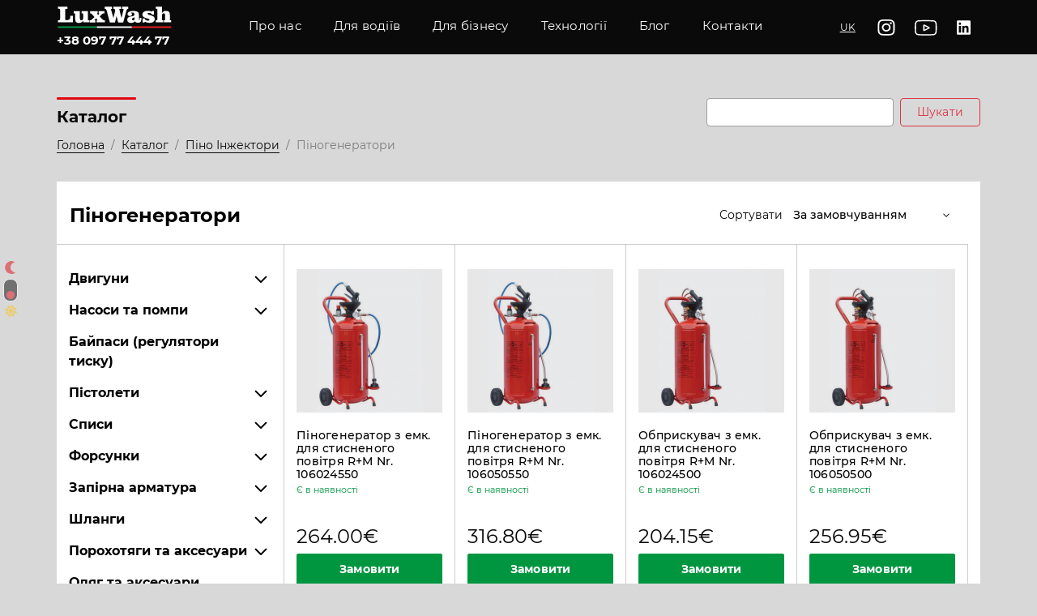

--- FILE ---
content_type: text/html; charset=UTF-8
request_url: https://luxwash.ua/shop/pinogeneratori
body_size: 20245
content:
<!doctype html>
<html lang="uk">
<head>
    <link rel="preconnect" href="https://fonts.gstatic.com">
    <link rel="stylesheet" href="/assets/css/app.css?id=13329e7cf0c76c445af4">
    
         
    <link rel="icon" type="image/png" href="/favicon.png">
<title>Піногенератори | LuxWash</title>
<meta name="description" content="Ми - прогресуюча європейська компанія, що пропонує високоякісне обладнання для мийок а також надає послуги по встановленні та запуску власних комплексів.">
<meta charset="utf-8">
<meta name="viewport" content="width=device-width, initial-scale=1">
<meta name="robots" content="/robots.txt">
<meta name="csrf-token" content="jsKOlDaNp5FLFOGgtBhavxVpNi71PnQmNGZhbAkX">
<link rel="canonical" href="https://luxwash.ua/shop/pinogeneratori">    </head>
<body class="catalog products-page">
    
    
<div id="app">
    <lux-loader></lux-loader>
    <div class="custom-control custom-switch dark-theme-switch">
    <div class="switch-icon dark-icon">
        <svg-vue icon="moon"></svg-vue>
    </div>
    <input type="checkbox" class="custom-control-input" id="dark-theme" >
    <label class="custom-control-label" for="dark-theme"></label>
    <div class="switch-icon light-icon">
        <svg-vue icon="sun"></svg-vue>
    </div>
</div>
    <lux-header></lux-header>
        <main class="content">
        <div class="container" data-aos="zoom-in" data-aos-duration="1000">
            <div class="d-flex flex-column flex-sm-row justify-content-sm-between align-items-center">
                <div class="title title-section mb-3 mb-sm-0">Каталог</div>
                <form action="https://luxwash.ua/shop/search" class="d-flex align-items-center mb-3 mb-sm-0">
                    <input value="" type="search" name="query" min="3" class="form-control h-auto"
                           required>
                    <button class="btn btn-outline-danger ml-2">Шукати</button>
                </form>
            </div>
            <nav aria-label="breadcrumb">
        <ol class="breadcrumb">
            
                                    <li class="breadcrumb-item"><a href="https://luxwash.ua">Головна</a></li>
                
            
                                    <li class="breadcrumb-item"><a href="https://luxwash.ua/shop">Каталог</a></li>
                
            
                                    <li class="breadcrumb-item"><a href="https://luxwash.ua/shop/pino-inzektori">Піно Інжектори</a></li>
                
            
                                    <li class="breadcrumb-item active">Піногенератори</li>
                
                    </ol>
    </nav>
    
            <the-catalog></the-catalog>
        </div>
    </main>
    <order-modal></order-modal>
    <lux-footer></lux-footer>
    <menu-overlay></menu-overlay>
    <alert-notification></alert-notification>
</div>
<script>window["sharedData"]={"fallbackLocale":"uk","app":{"name":"LuxWash","env":"production"},"domain":"luxwash.ua","defaultLocale":"uk","keys":{"jivo":"bkBpQ1lVPS","pixel":"249804796125923"},"mix":{"\/three\/fonts\/myriad_pro_black_bold.json":"\/three\/fonts\/myriad_pro_black_bold.json?id=83fcfd8867c1939e2373","\/three\/models\/box\/aluminium\/SM_AL_1.fbx":"\/three\/models\/box\/aluminium\/SM_AL_1.fbx?id=4b7bdbe5b800a80fb205","\/three\/models\/box\/aluminium\/SM_AL_10.fbx":"\/three\/models\/box\/aluminium\/SM_AL_10.fbx?id=7fe9dc1b3cfebf1c5625","\/three\/models\/box\/aluminium\/SM_AL_2.fbx":"\/three\/models\/box\/aluminium\/SM_AL_2.fbx?id=35a512495bba209650e4","\/three\/models\/box\/aluminium\/SM_AL_3.fbx":"\/three\/models\/box\/aluminium\/SM_AL_3.fbx?id=0962e30e8a928808382b","\/three\/models\/box\/aluminium\/SM_AL_4.fbx":"\/three\/models\/box\/aluminium\/SM_AL_4.fbx?id=b4ac88d9874a910ecf1e","\/three\/models\/box\/aluminium\/SM_AL_5.fbx":"\/three\/models\/box\/aluminium\/SM_AL_5.fbx?id=041722df088bdba9b371","\/three\/models\/box\/aluminium\/SM_AL_6.fbx":"\/three\/models\/box\/aluminium\/SM_AL_6.fbx?id=4fb9a59148896396508a","\/three\/models\/box\/aluminium\/SM_AL_7.fbx":"\/three\/models\/box\/aluminium\/SM_AL_7.fbx?id=ad6957422743b13d5568","\/three\/models\/box\/aluminium\/SM_AL_8.fbx":"\/three\/models\/box\/aluminium\/SM_AL_8.fbx?id=0df49cca191a3fe94ec0","\/three\/models\/box\/aluminium\/SM_AL_9.fbx":"\/three\/models\/box\/aluminium\/SM_AL_9.fbx?id=33b2b350ca33f880e2e9","\/three\/models\/box\/aluminium\/SM_AL_first_l.fbx":"\/three\/models\/box\/aluminium\/SM_AL_first_l.fbx?id=1345736f1699f2bedf8c","\/three\/models\/box\/aluminium\/SM_AL_first_r.fbx":"\/three\/models\/box\/aluminium\/SM_AL_first_r.fbx?id=0651805404949dbbd1f4","\/three\/models\/box\/aluminium\/SM_AL_last_l.fbx":"\/three\/models\/box\/aluminium\/SM_AL_last_l.fbx?id=9404d60e3476995588d2","\/three\/models\/box\/aluminium\/SM_AL_last_r.fbx":"\/three\/models\/box\/aluminium\/SM_AL_last_r.fbx?id=5da65190efb9155fe210","\/three\/models\/box\/aluminium\/SM_AL_middle_l.fbx":"\/three\/models\/box\/aluminium\/SM_AL_middle_l.fbx?id=c676f1b91e42478b205e","\/three\/models\/box\/aluminium\/SM_AL_middle_r.fbx":"\/three\/models\/box\/aluminium\/SM_AL_middle_r.fbx?id=63f9379428bbd6cc7bdc","\/three\/models\/box\/aluminium\/SM_AL_open_l.fbx":"\/three\/models\/box\/aluminium\/SM_AL_open_l.fbx?id=153e0e6deea4e695ac8c","\/three\/models\/box\/aluminium\/SM_AL_open_r.fbx":"\/three\/models\/box\/aluminium\/SM_AL_open_r.fbx?id=c7cdd11a5d12d7e0e101","\/three\/models\/box\/closed_box\/SM_TR_E_1.fbx":"\/three\/models\/box\/closed_box\/SM_TR_E_1.fbx?id=bc0bbc883ef8bdce922d","\/three\/models\/box\/closed_box\/SM_TR_E_10.fbx":"\/three\/models\/box\/closed_box\/SM_TR_E_10.fbx?id=3d74087a56bc50d18236","\/three\/models\/box\/closed_box\/SM_TR_E_2.fbx":"\/three\/models\/box\/closed_box\/SM_TR_E_2.fbx?id=038370c9c216334b5cd0","\/three\/models\/box\/closed_box\/SM_TR_E_3.fbx":"\/three\/models\/box\/closed_box\/SM_TR_E_3.fbx?id=9d9ddea8b3788924f3ac","\/three\/models\/box\/closed_box\/SM_TR_E_4.fbx":"\/three\/models\/box\/closed_box\/SM_TR_E_4.fbx?id=3f058ca9b4de505cb6ba","\/three\/models\/box\/closed_box\/SM_TR_E_5.fbx":"\/three\/models\/box\/closed_box\/SM_TR_E_5.fbx?id=cb18e6375aab1e97d7b3","\/three\/models\/box\/closed_box\/SM_TR_E_6.fbx":"\/three\/models\/box\/closed_box\/SM_TR_E_6.fbx?id=f80ee0094bf328639449","\/three\/models\/box\/closed_box\/SM_TR_E_7.fbx":"\/three\/models\/box\/closed_box\/SM_TR_E_7.fbx?id=1eada0fa59a4aa25df05","\/three\/models\/box\/closed_box\/SM_TR_E_8.fbx":"\/three\/models\/box\/closed_box\/SM_TR_E_8.fbx?id=f3dd0da80d8475166e10","\/three\/models\/box\/closed_box\/SM_TR_E_9.fbx":"\/three\/models\/box\/closed_box\/SM_TR_E_9.fbx?id=dca24d2ddb80a0c1ed48","\/three\/models\/box\/closed_box\/SM_TR_E_closed_box.fbx":"\/three\/models\/box\/closed_box\/SM_TR_E_closed_box.fbx?id=358d6f2fe5bc6c654224","\/three\/models\/box\/closed_box\/SM_TR_E_closed_wall_l.fbx":"\/three\/models\/box\/closed_box\/SM_TR_E_closed_wall_l.fbx?id=82e8cfb92cace6217265","\/three\/models\/box\/closed_box\/SM_TR_E_closed_wall_r.fbx":"\/three\/models\/box\/closed_box\/SM_TR_E_closed_wall_r.fbx?id=8149d31f6825fb26657d","\/three\/models\/box\/closed_box\/SM_TR_S_1.fbx":"\/three\/models\/box\/closed_box\/SM_TR_S_1.fbx?id=15423f573de5ead9b412","\/three\/models\/box\/closed_box\/SM_TR_S_10.fbx":"\/three\/models\/box\/closed_box\/SM_TR_S_10.fbx?id=b549af4cebef51f5e937","\/three\/models\/box\/closed_box\/SM_TR_S_2.fbx":"\/three\/models\/box\/closed_box\/SM_TR_S_2.fbx?id=edc2ca7e03477661b568","\/three\/models\/box\/closed_box\/SM_TR_S_3.fbx":"\/three\/models\/box\/closed_box\/SM_TR_S_3.fbx?id=ec8f86dcbd95b1b7715d","\/three\/models\/box\/closed_box\/SM_TR_S_4.fbx":"\/three\/models\/box\/closed_box\/SM_TR_S_4.fbx?id=07a7f43c7e02290bc8da","\/three\/models\/box\/closed_box\/SM_TR_S_5.fbx":"\/three\/models\/box\/closed_box\/SM_TR_S_5.fbx?id=93c7f0984e1f4d2ee8a4","\/three\/models\/box\/closed_box\/SM_TR_S_6.fbx":"\/three\/models\/box\/closed_box\/SM_TR_S_6.fbx?id=4cc363a9d505aa1d45a7","\/three\/models\/box\/closed_box\/SM_TR_S_7.fbx":"\/three\/models\/box\/closed_box\/SM_TR_S_7.fbx?id=2ab441733e7ee7fc9f7f","\/three\/models\/box\/closed_box\/SM_TR_S_8.fbx":"\/three\/models\/box\/closed_box\/SM_TR_S_8.fbx?id=a91a699779074bda8cf8","\/three\/models\/box\/closed_box\/SM_TR_S_9.fbx":"\/three\/models\/box\/closed_box\/SM_TR_S_9.fbx?id=e52a4ebe37ca8cfdf9d7","\/three\/models\/box\/closed_box\/SM_TR_S_closed_box.fbx":"\/three\/models\/box\/closed_box\/SM_TR_S_closed_box.fbx?id=8bfb83c3ce08e0e808ba","\/three\/models\/box\/closed_box\/SM_TR_S_closed_wall_l.fbx":"\/three\/models\/box\/closed_box\/SM_TR_S_closed_wall_l.fbx?id=d4855c26e58f69feb662","\/three\/models\/box\/closed_box\/SM_TR_S_closed_wall_r.fbx":"\/three\/models\/box\/closed_box\/SM_TR_S_closed_wall_r.fbx?id=8426d6ee338af3553025","\/three\/models\/box\/domical\/ecobond\/SM_DR_first_ecobond_l.fbx":"\/three\/models\/box\/domical\/ecobond\/SM_DR_first_ecobond_l.fbx?id=98b5c6b5d36c89e83eb5","\/three\/models\/box\/domical\/ecobond\/SM_DR_first_ecobond_r.fbx":"\/three\/models\/box\/domical\/ecobond\/SM_DR_first_ecobond_r.fbx?id=def91a8e45c784ec5b44","\/three\/models\/box\/domical\/ecobond\/SM_DR_last_ecobond_l.fbx":"\/three\/models\/box\/domical\/ecobond\/SM_DR_last_ecobond_l.fbx?id=2791e30a5581c67363de","\/three\/models\/box\/domical\/ecobond\/SM_DR_last_ecobond_r.fbx":"\/three\/models\/box\/domical\/ecobond\/SM_DR_last_ecobond_r.fbx?id=9f04a30073e57b8f3153","\/three\/models\/box\/domical\/ecobond\/SM_DR_middle_ecobond_l.fbx":"\/three\/models\/box\/domical\/ecobond\/SM_DR_middle_ecobond_l.fbx?id=ad0545dd7246253534ef","\/three\/models\/box\/domical\/ecobond\/SM_DR_middle_ecobond_r.fbx":"\/three\/models\/box\/domical\/ecobond\/SM_DR_middle_ecobond_r.fbx?id=726ddd10590421ee78b7","\/three\/models\/box\/domical\/galvanized\/SM_DR_first_l.fbx":"\/three\/models\/box\/domical\/galvanized\/SM_DR_first_l.fbx?id=b53d3d3bcafe9282dddb","\/three\/models\/box\/domical\/galvanized\/SM_DR_first_r.fbx":"\/three\/models\/box\/domical\/galvanized\/SM_DR_first_r.fbx?id=9945791fd1909ac987c0","\/three\/models\/box\/domical\/galvanized\/SM_DR_last_l.fbx":"\/three\/models\/box\/domical\/galvanized\/SM_DR_last_l.fbx?id=b4b06827d5e4f105a902","\/three\/models\/box\/domical\/galvanized\/SM_DR_last_r.fbx":"\/three\/models\/box\/domical\/galvanized\/SM_DR_last_r.fbx?id=a77c27ad0cb952857c53","\/three\/models\/box\/domical\/galvanized\/SM_DR_middle_l.fbx":"\/three\/models\/box\/domical\/galvanized\/SM_DR_middle_l.fbx?id=c030b9fd6c8382594ecf","\/three\/models\/box\/domical\/galvanized\/SM_DR_middle_r.fbx":"\/three\/models\/box\/domical\/galvanized\/SM_DR_middle_r.fbx?id=26f79e62119d8a5ff496","\/three\/models\/box\/domical\/galvanized\/SM_DR_open_l.fbx":"\/three\/models\/box\/domical\/galvanized\/SM_DR_open_l.fbx?id=e1d7475d5ba6b7253549","\/three\/models\/box\/domical\/galvanized\/SM_DR_open_r.fbx":"\/three\/models\/box\/domical\/galvanized\/SM_DR_open_r.fbx?id=b9bccdd62f93546d49ae","\/three\/models\/box\/domical\/SM_DR_1.fbx":"\/three\/models\/box\/domical\/SM_DR_1.fbx?id=4b9dbba30116db6f6fec","\/three\/models\/box\/domical\/SM_DR_10.fbx":"\/three\/models\/box\/domical\/SM_DR_10.fbx?id=102d6d9ef9f3b53a3abd","\/three\/models\/box\/domical\/SM_DR_2.fbx":"\/three\/models\/box\/domical\/SM_DR_2.fbx?id=dd198e957c7794699598","\/three\/models\/box\/domical\/SM_DR_3.fbx":"\/three\/models\/box\/domical\/SM_DR_3.fbx?id=c2af0f2c17e2bb8831bf","\/three\/models\/box\/domical\/SM_DR_4.fbx":"\/three\/models\/box\/domical\/SM_DR_4.fbx?id=c5ef1381a401f7e1aebd","\/three\/models\/box\/domical\/SM_DR_5.fbx":"\/three\/models\/box\/domical\/SM_DR_5.fbx?id=c0913097d0617505fd2f","\/three\/models\/box\/domical\/SM_DR_6.fbx":"\/three\/models\/box\/domical\/SM_DR_6.fbx?id=1f5d9206f2813f39889a","\/three\/models\/box\/domical\/SM_DR_7.fbx":"\/three\/models\/box\/domical\/SM_DR_7.fbx?id=32fe3b223049f4d613f8","\/three\/models\/box\/domical\/SM_DR_8.fbx":"\/three\/models\/box\/domical\/SM_DR_8.fbx?id=f3deaa82b63592470292","\/three\/models\/box\/domical\/SM_DR_9.fbx":"\/three\/models\/box\/domical\/SM_DR_9.fbx?id=61468e7fc39c47a1931c","\/three\/models\/box\/lux_cyber\/SM_EP_cyber_CD.fbx":"\/three\/models\/box\/lux_cyber\/SM_EP_cyber_CD.fbx?id=c2cb2630d7620aeb6843","\/three\/models\/box\/lux_cyber\/SM_TR_E_cyber.fbx":"\/three\/models\/box\/lux_cyber\/SM_TR_E_cyber.fbx?id=2d33dbb299b785f7c6d5","\/three\/models\/box\/lux_cyber\/SM_TR_S_cyber.fbx":"\/three\/models\/box\/lux_cyber\/SM_TR_S_cyber.fbx?id=3fa69f84120dcfcf7706","\/three\/models\/box\/single_slope\/ecobond\/SM_PR_first_ecobond_l.fbx":"\/three\/models\/box\/single_slope\/ecobond\/SM_PR_first_ecobond_l.fbx?id=34ca8a7c2e9e92767b65","\/three\/models\/box\/single_slope\/ecobond\/SM_PR_first_ecobond_r.fbx":"\/three\/models\/box\/single_slope\/ecobond\/SM_PR_first_ecobond_r.fbx?id=3c329c55b61d9a10260c","\/three\/models\/box\/single_slope\/ecobond\/SM_PR_last_ecobond_l.fbx":"\/three\/models\/box\/single_slope\/ecobond\/SM_PR_last_ecobond_l.fbx?id=37a05ef18d44a2a8d8c5","\/three\/models\/box\/single_slope\/ecobond\/SM_PR_last_ecobond_r.fbx":"\/three\/models\/box\/single_slope\/ecobond\/SM_PR_last_ecobond_r.fbx?id=015a7e77695afa4a701a","\/three\/models\/box\/single_slope\/ecobond\/SM_PR_middle_ecobond_l.fbx":"\/three\/models\/box\/single_slope\/ecobond\/SM_PR_middle_ecobond_l.fbx?id=d08b09639b71b4771742","\/three\/models\/box\/single_slope\/ecobond\/SM_PR_middle_ecobond_r.fbx":"\/three\/models\/box\/single_slope\/ecobond\/SM_PR_middle_ecobond_r.fbx?id=0738a109e75fa273bf36","\/three\/models\/box\/single_slope\/galvanized\/SM_PR_first_l.fbx":"\/three\/models\/box\/single_slope\/galvanized\/SM_PR_first_l.fbx?id=32cbf80ccf81744e5fa6","\/three\/models\/box\/single_slope\/galvanized\/SM_PR_first_r.fbx":"\/three\/models\/box\/single_slope\/galvanized\/SM_PR_first_r.fbx?id=579e6fb1af87b93ce548","\/three\/models\/box\/single_slope\/galvanized\/SM_PR_last_l.fbx":"\/three\/models\/box\/single_slope\/galvanized\/SM_PR_last_l.fbx?id=e5d96acb0fd1de08e008","\/three\/models\/box\/single_slope\/galvanized\/SM_PR_last_r.fbx":"\/three\/models\/box\/single_slope\/galvanized\/SM_PR_last_r.fbx?id=041404732abb75b0cec6","\/three\/models\/box\/single_slope\/galvanized\/SM_PR_middle_l.fbx":"\/three\/models\/box\/single_slope\/galvanized\/SM_PR_middle_l.fbx?id=1e79c9ea93645c2f4d5c","\/three\/models\/box\/single_slope\/galvanized\/SM_PR_middle_r.fbx":"\/three\/models\/box\/single_slope\/galvanized\/SM_PR_middle_r.fbx?id=8e003612024eb3469348","\/three\/models\/box\/single_slope\/galvanized\/SM_PR_open_l.fbx":"\/three\/models\/box\/single_slope\/galvanized\/SM_PR_open_l.fbx?id=37d0546e8db8918d09ba","\/three\/models\/box\/single_slope\/galvanized\/SM_PR_open_r.fbx":"\/three\/models\/box\/single_slope\/galvanized\/SM_PR_open_r.fbx?id=6871ba74d6db66f9bf74","\/three\/models\/box\/single_slope\/SM_PR_1.fbx":"\/three\/models\/box\/single_slope\/SM_PR_1.fbx?id=f28e4eaea6f1b55687d2","\/three\/models\/box\/single_slope\/SM_PR_10.fbx":"\/three\/models\/box\/single_slope\/SM_PR_10.fbx?id=b18912960dc902d3bc49","\/three\/models\/box\/single_slope\/SM_PR_2.fbx":"\/three\/models\/box\/single_slope\/SM_PR_2.fbx?id=9c3fe31015c5fba92726","\/three\/models\/box\/single_slope\/SM_PR_3.fbx":"\/three\/models\/box\/single_slope\/SM_PR_3.fbx?id=7a9ca2f8b30cc5a48f40","\/three\/models\/box\/single_slope\/SM_PR_4.fbx":"\/three\/models\/box\/single_slope\/SM_PR_4.fbx?id=e7e494060bcbb587ac2d","\/three\/models\/box\/single_slope\/SM_PR_5.fbx":"\/three\/models\/box\/single_slope\/SM_PR_5.fbx?id=ec8bcbd43c0bb546bdf6","\/three\/models\/box\/single_slope\/SM_PR_6.fbx":"\/three\/models\/box\/single_slope\/SM_PR_6.fbx?id=889fb1ae1c60a7c9c2f5","\/three\/models\/box\/single_slope\/SM_PR_7.fbx":"\/three\/models\/box\/single_slope\/SM_PR_7.fbx?id=6d09ce162a0c93562bd0","\/three\/models\/box\/single_slope\/SM_PR_8.fbx":"\/three\/models\/box\/single_slope\/SM_PR_8.fbx?id=0180c7edfd583d4d2620","\/three\/models\/box\/single_slope\/SM_PR_9.fbx":"\/three\/models\/box\/single_slope\/SM_PR_9.fbx?id=c0fd9d431c4eff9c5cba","\/three\/models\/cleaner\/SM_VC_1_clapper.fbx":"\/three\/models\/cleaner\/SM_VC_1_clapper.fbx?id=ec7a9cbf7d85725f8da3","\/three\/models\/cleaner\/SM_VC_1_table.fbx":"\/three\/models\/cleaner\/SM_VC_1_table.fbx?id=fbb963f3e4ef04d7876a","\/three\/models\/cleaner\/SM_VC_2.fbx":"\/three\/models\/cleaner\/SM_VC_2.fbx?id=f20f36890e6b4a9de8c1","\/three\/models\/props\/SM_EP_bench.fbx":"\/three\/models\/props\/SM_EP_bench.fbx?id=181b9b192d52f50313aa","\/three\/models\/props\/SM_EP_street_light.fbx":"\/three\/models\/props\/SM_EP_street_light.fbx?id=03f94a64fc23edf13310","\/three\/models\/props\/SM_EP_trash_can.fbx":"\/three\/models\/props\/SM_EP_trash_can.fbx?id=c3d66760a061949a35e6","\/three\/models\/tech\/ecobond\/SM_TR_E_cafe_6m.fbx":"\/three\/models\/tech\/ecobond\/SM_TR_E_cafe_6m.fbx?id=be9a7e906be39f664998","\/three\/models\/tech\/ecobond\/SM_TR_E_cafe_8m.fbx":"\/three\/models\/tech\/ecobond\/SM_TR_E_cafe_8m.fbx?id=e7bf7a8fcacd3909b01c","\/three\/models\/tech\/ecobond\/SM_TR_E_classic_6m.fbx":"\/three\/models\/tech\/ecobond\/SM_TR_E_classic_6m.fbx?id=627bf10b5f173cfce75b","\/three\/models\/tech\/ecobond\/SM_TR_E_classic_8m.fbx":"\/three\/models\/tech\/ecobond\/SM_TR_E_classic_8m.fbx?id=5f7627d7e7b09944cd71","\/three\/models\/tech\/sandwich\/SM_TR_S_cafe_6m.fbx":"\/three\/models\/tech\/sandwich\/SM_TR_S_cafe_6m.fbx?id=973327a891c8ed409674","\/three\/models\/tech\/sandwich\/SM_TR_S_cafe_8m.fbx":"\/three\/models\/tech\/sandwich\/SM_TR_S_cafe_8m.fbx?id=76c8e3c3d84714db8405","\/three\/models\/tech\/sandwich\/SM_TR_S_classic_6m.fbx":"\/three\/models\/tech\/sandwich\/SM_TR_S_classic_6m.fbx?id=704973645d214ab5257b","\/three\/models\/tech\/sandwich\/SM_TR_S_classic_8m.fbx":"\/three\/models\/tech\/sandwich\/SM_TR_S_classic_8m.fbx?id=ec159a7de7ac6aa61f46","\/three\/models\/tree\/SM_Leaf.fbx":"\/three\/models\/tree\/SM_Leaf.fbx?id=ab2e67626ba670c995fa","\/three\/models\/tree\/SM_Tree.fbx":"\/three\/models\/tree\/SM_Tree.fbx?id=7eb4e06e914041fa6cb5","\/three\/textures\/asphalt.jpg":"\/three\/textures\/asphalt.jpg?id=1a1da8217d79f2589498","\/three\/textures\/box\/aluminium\/T_AL_Base_color.jpg":"\/three\/textures\/box\/aluminium\/T_AL_Base_color.jpg?id=bb20dd44a1528d3a2aba","\/three\/textures\/box\/aluminium\/T_AL_Emissive.jpg":"\/three\/textures\/box\/aluminium\/T_AL_Emissive.jpg?id=c431372e3ee478a3d2c7","\/three\/textures\/box\/aluminium\/T_AL_Metallic.jpg":"\/three\/textures\/box\/aluminium\/T_AL_Metallic.jpg?id=96371fd011f794f2d84b","\/three\/textures\/box\/aluminium\/T_AL_Normal_OpenGL.jpg":"\/three\/textures\/box\/aluminium\/T_AL_Normal_OpenGL.jpg?id=da3934070a8f48130c14","\/three\/textures\/box\/aluminium\/T_AL_Opacity.jpg":"\/three\/textures\/box\/aluminium\/T_AL_Opacity.jpg?id=4d3f9a35ce232f3bdfa6","\/three\/textures\/box\/aluminium\/T_AL_Roughness.jpg":"\/three\/textures\/box\/aluminium\/T_AL_Roughness.jpg?id=c0570112fbe7e659861f","\/three\/textures\/box\/closed_box\/T_TR_E_Base_color.jpg":"\/three\/textures\/box\/closed_box\/T_TR_E_Base_color.jpg?id=b6478a42fcd7b1bc03b6","\/three\/textures\/box\/closed_box\/T_TR_E_Emissive.jpg":"\/three\/textures\/box\/closed_box\/T_TR_E_Emissive.jpg?id=caacb6ff4bc9b3f876be","\/three\/textures\/box\/closed_box\/T_TR_E_Metallic.jpg":"\/three\/textures\/box\/closed_box\/T_TR_E_Metallic.jpg?id=c8e7bf15619c60e20f1e","\/three\/textures\/box\/closed_box\/T_TR_E_Normal_OpenGL.jpg":"\/three\/textures\/box\/closed_box\/T_TR_E_Normal_OpenGL.jpg?id=6d112cbf2ec8c3804915","\/three\/textures\/box\/closed_box\/T_TR_E_Roughness.jpg":"\/three\/textures\/box\/closed_box\/T_TR_E_Roughness.jpg?id=96de6f50c476ef65eed2","\/three\/textures\/box\/closed_box\/T_TR_S_Base_color.jpg":"\/three\/textures\/box\/closed_box\/T_TR_S_Base_color.jpg?id=38022034d12e671d2529","\/three\/textures\/box\/closed_box\/T_TR_S_Emissive.jpg":"\/three\/textures\/box\/closed_box\/T_TR_S_Emissive.jpg?id=157ed588bcf6ae160ece","\/three\/textures\/box\/closed_box\/T_TR_S_Metallic.jpg":"\/three\/textures\/box\/closed_box\/T_TR_S_Metallic.jpg?id=31725e1d0a0766148b78","\/three\/textures\/box\/closed_box\/T_TR_S_Normal_OpenGL.jpg":"\/three\/textures\/box\/closed_box\/T_TR_S_Normal_OpenGL.jpg?id=d6ff007d15089c4dd335","\/three\/textures\/box\/closed_box\/T_TR_S_Roughness.jpg":"\/three\/textures\/box\/closed_box\/T_TR_S_Roughness.jpg?id=4be5cfc73b6056a1451e","\/three\/textures\/box\/domical\/T_DR_Base_color.jpg":"\/three\/textures\/box\/domical\/T_DR_Base_color.jpg?id=7100f38e1e4799d999c0","\/three\/textures\/box\/domical\/T_DR_Emissive.jpg":"\/three\/textures\/box\/domical\/T_DR_Emissive.jpg?id=8f6f8c99a3f15dbba139","\/three\/textures\/box\/domical\/T_DR_Metallic.jpg":"\/three\/textures\/box\/domical\/T_DR_Metallic.jpg?id=452b2902604842ee93f1","\/three\/textures\/box\/domical\/T_DR_Normal_OpenGL.jpg":"\/three\/textures\/box\/domical\/T_DR_Normal_OpenGL.jpg?id=192bb1c78bfa0b0c9ebb","\/three\/textures\/box\/domical\/T_DR_Opacity.jpg":"\/three\/textures\/box\/domical\/T_DR_Opacity.jpg?id=7fc60080e69979a6941f","\/three\/textures\/box\/domical\/T_DR_Roughness.jpg":"\/three\/textures\/box\/domical\/T_DR_Roughness.jpg?id=6863b390c4c9e26c1189","\/three\/textures\/box\/single_slope\/T_PR_Base_color.jpg":"\/three\/textures\/box\/single_slope\/T_PR_Base_color.jpg?id=dbeda612c7124f192aca","\/three\/textures\/box\/single_slope\/T_PR_Emissive.jpg":"\/three\/textures\/box\/single_slope\/T_PR_Emissive.jpg?id=bc513bf063308e67b26e","\/three\/textures\/box\/single_slope\/T_PR_Metallic.jpg":"\/three\/textures\/box\/single_slope\/T_PR_Metallic.jpg?id=13eae2c19c15aee71a74","\/three\/textures\/box\/single_slope\/T_PR_Normal_OpenGL.jpg":"\/three\/textures\/box\/single_slope\/T_PR_Normal_OpenGL.jpg?id=c24a9f0d8ce696296599","\/three\/textures\/box\/single_slope\/T_PR_Opacity.jpg":"\/three\/textures\/box\/single_slope\/T_PR_Opacity.jpg?id=45a724a6f76c84a722c7","\/three\/textures\/box\/single_slope\/T_PR_Roughness.jpg":"\/three\/textures\/box\/single_slope\/T_PR_Roughness.jpg?id=d4342c0821a130b142e9","\/three\/textures\/cleaner\/T_VC_Base_color.jpg":"\/three\/textures\/cleaner\/T_VC_Base_color.jpg?id=2b1855f0d28862f48b75","\/three\/textures\/cleaner\/T_VC_Emissive.jpg":"\/three\/textures\/cleaner\/T_VC_Emissive.jpg?id=44438dbff1814b626fcc","\/three\/textures\/cleaner\/T_VC_Metallic.jpg":"\/three\/textures\/cleaner\/T_VC_Metallic.jpg?id=76c66e80ab2e7cb3fd2b","\/three\/textures\/cleaner\/T_VC_Normal_OpenGL.jpg":"\/three\/textures\/cleaner\/T_VC_Normal_OpenGL.jpg?id=0b86bd50c738e19653bd","\/three\/textures\/cleaner\/T_VC_Opacity.jpg":"\/three\/textures\/cleaner\/T_VC_Opacity.jpg?id=9410e6d83383f856f561","\/three\/textures\/cleaner\/T_VC_Roughness.jpg":"\/three\/textures\/cleaner\/T_VC_Roughness.jpg?id=129eed2f35a2afaaa083","\/three\/textures\/ground\/concrete_texture\/base_color.jpg":"\/three\/textures\/ground\/concrete_texture\/base_color.jpg?id=f441977a8cd1d9886d44","\/three\/textures\/ground\/concrete_texture\/normal.jpg":"\/three\/textures\/ground\/concrete_texture\/normal.jpg?id=c132a4c0a2e655c286f9","\/three\/textures\/ground\/concrete_texture\/roughness.jpg":"\/three\/textures\/ground\/concrete_texture\/roughness.jpg?id=db0db536572fdf4843e0","\/three\/textures\/ground\/grass_texture\/base_color.jpg":"\/three\/textures\/ground\/grass_texture\/base_color.jpg?id=a2fc7d5e7703cd605f38","\/three\/textures\/ground\/grass_texture\/normal.jpg":"\/three\/textures\/ground\/grass_texture\/normal.jpg?id=6ef59cde0de0d39e5746","\/three\/textures\/ground\/grass_texture\/roughness.jpg":"\/three\/textures\/ground\/grass_texture\/roughness.jpg?id=15103d8cb64824ee6e4f","\/three\/textures\/ground\/tiles_texture\/T_Tiles_Base_color.jpg":"\/three\/textures\/ground\/tiles_texture\/T_Tiles_Base_color.jpg?id=c853cd8292f9d087066e","\/three\/textures\/ground\/tiles_texture\/T_Tiles_Metallic.jpg":"\/three\/textures\/ground\/tiles_texture\/T_Tiles_Metallic.jpg?id=167cb98674d75064d21b","\/three\/textures\/ground\/tiles_texture\/T_Tiles_Normal.jpg":"\/three\/textures\/ground\/tiles_texture\/T_Tiles_Normal.jpg?id=0ebefd82299d8678af8b","\/three\/textures\/ground\/tiles_texture\/T_Tiles_Roughness.jpg":"\/three\/textures\/ground\/tiles_texture\/T_Tiles_Roughness.jpg?id=0748b65603f16301cb84","\/three\/textures\/other\/T_EP_Base_color.jpg":"\/three\/textures\/other\/T_EP_Base_color.jpg?id=6b1ffd9d867123d06372","\/three\/textures\/other\/T_EP_Emissive.jpg":"\/three\/textures\/other\/T_EP_Emissive.jpg?id=cfdcaa21068936fa4bee","\/three\/textures\/other\/T_EP_Metallic.jpg":"\/three\/textures\/other\/T_EP_Metallic.jpg?id=69726e848bf04672cb51","\/three\/textures\/other\/T_EP_Normal_OpenGL.jpg":"\/three\/textures\/other\/T_EP_Normal_OpenGL.jpg?id=65d51669ab7c0b6bbc20","\/three\/textures\/other\/T_EP_Opacity.jpg":"\/three\/textures\/other\/T_EP_Opacity.jpg?id=7c87f94aad5c811515bc","\/three\/textures\/other\/T_EP_Roughness.jpg":"\/three\/textures\/other\/T_EP_Roughness.jpg?id=94513db67bb9063efdcb","\/three\/textures\/sceneBackground.hdr":"\/three\/textures\/sceneBackground.hdr?id=3292d1a48be8e53c120d","\/three\/textures\/sceneHDRI.hdr":"\/three\/textures\/sceneHDRI.hdr?id=027b07d42286216b821c","\/three\/textures\/skybox\/nx.jpg":"\/three\/textures\/skybox\/nx.jpg?id=d849c19945cb51e90a43","\/three\/textures\/skybox\/ny.jpg":"\/three\/textures\/skybox\/ny.jpg?id=dafdab798407ec0a0f67","\/three\/textures\/skybox\/nz.jpg":"\/three\/textures\/skybox\/nz.jpg?id=e078da655e7ffb984788","\/three\/textures\/skybox\/px.jpg":"\/three\/textures\/skybox\/px.jpg?id=179cbedf19449bfa187c","\/three\/textures\/skybox\/py.jpg":"\/three\/textures\/skybox\/py.jpg?id=d3365826108f1ae62467","\/three\/textures\/skybox\/pz.jpg":"\/three\/textures\/skybox\/pz.jpg?id=8d167206acb8572e7567","\/three\/textures\/tech\/ecobond\/T_TR_E_Base_color.jpg":"\/three\/textures\/tech\/ecobond\/T_TR_E_Base_color.jpg?id=b6478a42fcd7b1bc03b6","\/three\/textures\/tech\/ecobond\/T_TR_E_Emissive.jpg":"\/three\/textures\/tech\/ecobond\/T_TR_E_Emissive.jpg?id=caacb6ff4bc9b3f876be","\/three\/textures\/tech\/ecobond\/T_TR_E_Metallic.jpg":"\/three\/textures\/tech\/ecobond\/T_TR_E_Metallic.jpg?id=c8e7bf15619c60e20f1e","\/three\/textures\/tech\/ecobond\/T_TR_E_Normal_OpenGL.jpg":"\/three\/textures\/tech\/ecobond\/T_TR_E_Normal_OpenGL.jpg?id=6d112cbf2ec8c3804915","\/three\/textures\/tech\/ecobond\/T_TR_E_Roughness.jpg":"\/three\/textures\/tech\/ecobond\/T_TR_E_Roughness.jpg?id=96de6f50c476ef65eed2","\/three\/textures\/tech\/sandwich\/T_TR_S_Base_color.jpg":"\/three\/textures\/tech\/sandwich\/T_TR_S_Base_color.jpg?id=38022034d12e671d2529","\/three\/textures\/tech\/sandwich\/T_TR_S_Emissive.jpg":"\/three\/textures\/tech\/sandwich\/T_TR_S_Emissive.jpg?id=157ed588bcf6ae160ece","\/three\/textures\/tech\/sandwich\/T_TR_S_Metallic.jpg":"\/three\/textures\/tech\/sandwich\/T_TR_S_Metallic.jpg?id=31725e1d0a0766148b78","\/three\/textures\/tech\/sandwich\/T_TR_S_Normal_OpenGL.jpg":"\/three\/textures\/tech\/sandwich\/T_TR_S_Normal_OpenGL.jpg?id=d6ff007d15089c4dd335","\/three\/textures\/tech\/sandwich\/T_TR_S_Roughness.jpg":"\/three\/textures\/tech\/sandwich\/T_TR_S_Roughness.jpg?id=4be5cfc73b6056a1451e","\/three\/textures\/tree\/T_Leaf_Base_Color.jpg":"\/three\/textures\/tree\/T_Leaf_Base_Color.jpg?id=a9472883a723d6046a58","\/three\/textures\/tree\/T_Leaf_Normal_OpenGL.jpg":"\/three\/textures\/tree\/T_Leaf_Normal_OpenGL.jpg?id=817c636066f795a2d020","\/three\/textures\/tree\/T_Leaf_Opacity.jpg":"\/three\/textures\/tree\/T_Leaf_Opacity.jpg?id=5cfcee2d720749955024","\/three\/textures\/tree\/T_Leaf_Roughness.jpg":"\/three\/textures\/tree\/T_Leaf_Roughness.jpg?id=d94834789a663528e7f2","\/three\/textures\/tree\/T_Tree_Base_Color.jpg":"\/three\/textures\/tree\/T_Tree_Base_Color.jpg?id=7ad3af328405aba1d937","\/three\/textures\/tree\/T_Tree_Normal_OpenGL.jpg":"\/three\/textures\/tree\/T_Tree_Normal_OpenGL.jpg?id=2b8df895b421803ee058"},"auth":null,"header":{"home":"https:\/\/luxwash.ua","logo":"http:\/\/luxwash.ua\/assets\/img\/logo.svg","phone":{"href":"tel:+380977744477","text":"+38 097 77 444 77"},"menu":[{"href":"https:\/\/luxwash.ua\/about","text":"\u041f\u0440\u043e \u043d\u0430\u0441"},{"text":"\u0414\u043b\u044f \u0432\u043e\u0434\u0456\u0457\u0432","children":[{"href":"https:\/\/luxwash.ua\/map","text":"LuxMap"},{"href":"https:\/\/luxwash.ua\/instrukciya-dlya-avtolyubiteliv-yak-koristuvatisya-miikoyu-samoobslugovuvannya-luxwash","text":"\u0406\u043d\u0441\u0442\u0440\u0443\u043a\u0446\u0456\u044f \u0430\u0432\u0442\u043e\u043c\u0438\u0439\u043a\u0438"},{"href":"https:\/\/luxwash.ua\/sposobi-oplati-na-avtomiikax-samoobslugovuvannya-luxwash","text":"\u041e\u043f\u043b\u0430\u0442\u0430 \u0442\u0430 \u0431\u043e\u043d\u0443\u0441\u0438"}]},{"text":"\u0414\u043b\u044f \u0431\u0456\u0437\u043d\u0435\u0441\u0443","children":[{"href":"https:\/\/luxwash.ua\/order","text":"\u041a\u0430\u043b\u044c\u043a\u0443\u043b\u044f\u0442\u043e\u0440 \u0430\u0432\u0442\u043e\u043c\u0438\u0439\u043a\u0438"},{"href":"https:\/\/luxwash.ua\/order\/3d","text":"\u0412\u0430\u0448\u0430 \u0430\u0432\u0442\u043e\u043c\u0438\u0439\u043a\u0430 3D"},{"href":"https:\/\/luxwash.ua\/shop","text":"\u041c\u0430\u0433\u0430\u0437\u0438\u043d LuxWash"}]},{"text":"\u0422\u0435\u0445\u043d\u043e\u043b\u043e\u0433\u0456\u0457","href":"https:\/\/luxwash.ua\/technologies","children":[{"href":"https:\/\/luxwash.ua\/technologies\/luxcyber","text":"LuxCyber"},{"href":"https:\/\/luxwash.ua\/luxpay","text":"LuxPay"}]},{"text":"\u0411\u043b\u043e\u0433","href":"https:\/\/luxwash.ua\/blog","children":[{"href":"https:\/\/luxwash.ua\/fransiza-avtomiiki-samoobslugovuvannya-mi-stvoryujemo-i-obslugovujemo-visokorentabelnii-biznes-z-nulya-vi-zaroblyajete","text":"\u0424\u0440\u0430\u043d\u0448\u0438\u0437\u0430 LuxWash"},{"href":"https:\/\/luxwash.ua\/biznes-plan-avtomiiki-samoobslugovuvannya-luxwash","text":"\u0411\u0456\u0437\u043d\u0435\u0441-\u043f\u043b\u0430\u043d"},{"href":"https:\/\/luxwash.ua\/rentabelnist-avtomiiki-samoobslugovuvannya","text":"\u0420\u0435\u043d\u0442\u0430\u0431\u0435\u043b\u044c\u043d\u0456\u0441\u0442\u044c"},{"href":"https:\/\/luxwash.ua\/budivnictvo-avtomiiki-samoobslugovuvannya-vigidna-investiciya-v-visokorentabelnii-biznes","text":"\u0411\u0443\u0434\u0456\u0432\u043d\u0438\u0446\u0442\u0432\u043e"}]},{"href":"https:\/\/luxwash.ua\/contacts","text":"\u041a\u043e\u043d\u0442\u0430\u043a\u0442\u0438"}],"social":{"instagram":"https:\/\/www.instagram.com\/luxwashofficial\/","youtube":"https:\/\/www.youtube.com\/channel\/UCaghTo-aFYraE7hCRJBr1jA","linkedin":"https:\/\/www.linkedin.com\/company\/luxwash"},"locales":{"current":"uk","supported":{"by":{"url":"https:\/\/luxwash.by","blank":true},"md":{"url":"https:\/\/luxwash.md","blank":true},"pl":{"url":"https:\/\/luxwash.pl","blank":true}}}},"breadcrumbs":[{"text":"\u0413\u043e\u043b\u043e\u0432\u043d\u0430","href":"https:\/\/luxwash.ua"},{"text":"\u041a\u0430\u0442\u0430\u043b\u043e\u0433","href":"https:\/\/luxwash.ua\/shop"},{"text":"\u041f\u0456\u043d\u043e \u0406\u043d\u0436\u0435\u043a\u0442\u043e\u0440\u0438","href":"https:\/\/luxwash.ua\/shop\/pino-inzektori"},{"text":"\u041f\u0456\u043d\u043e\u0433\u0435\u043d\u0435\u0440\u0430\u0442\u043e\u0440\u0438","href":"https:\/\/luxwash.ua\/shop\/pinogeneratori"}],"footer":{"menu":[{"href":"https:\/\/luxwash.ua\/blog","text":"\u0411\u043b\u043e\u0433"},{"href":"https:\/\/luxwash.ua\/faq","text":"FAQ"},{"href":"https:\/\/luxwash.ua\/shop","text":"\u041a\u0430\u0442\u0430\u043b\u043e\u0433"},{"href":"https:\/\/luxwash.ua\/order\/3d","text":"\u0417\u0430\u043c\u043e\u0432\u0438\u0442\u0438"},{"href":"https:\/\/luxwash.ua\/contacts","text":"\u041a\u043e\u043d\u0442\u0430\u043a\u0442\u0438"}],"address":"\u0432\u0443\u043b. \u0421\u0430\u0433\u0430\u0439\u0434\u0430\u0447\u043d\u043e\u0433\u043e, 64, \u041f\u0430\u0441\u0456\u043a\u0438-\u0417\u0443\u0431\u0440\u0438\u0446\u044c\u043a\u0456, \u041b\u044c\u0432\u0456\u0432\u0441\u044c\u043a\u0430 \u043e\u0431\u043b\u0430\u0441\u0442\u044c, 81137","phone":{"href":"tel:+380977744477","text":"+38 097 77 444 77"},"email":"sales@luxwash.com.ua","social":{"instagram":"https:\/\/www.instagram.com\/luxwashofficial\/","youtube":"https:\/\/www.youtube.com\/channel\/UCaghTo-aFYraE7hCRJBr1jA","linkedin":"https:\/\/www.linkedin.com\/company\/luxwash"}},"luxMap":{"center":{"lat":48.379432999999999,"lng":31.165579999999999},"zoom":6},"h1":"\u041f\u0456\u043d\u043e\u0433\u0435\u043d\u0435\u0440\u0430\u0442\u043e\u0440\u0438","metaText":"","category":{"id":80,"parent_id":"139","slug":"pinogeneratori","name":"\u041f\u0456\u043d\u043e\u0433\u0435\u043d\u0435\u0440\u0430\u0442\u043e\u0440\u0438","meta_text":null,"meta_title":null,"meta_description":null,"order_column":"80","created_at":"2020-08-06T14:49:09.000000Z","updated_at":"2020-08-06T14:49:09.000000Z","parent":{"id":139,"parent_id":null,"slug":"pino-inzektori","name":"\u041f\u0456\u043d\u043e \u0406\u043d\u0436\u0435\u043a\u0442\u043e\u0440\u0438","meta_text":null,"meta_title":null,"meta_description":"\u0423 \u043a\u0430\u0442\u0430\u043b\u043e\u0437\u0456 \u043c\u0430\u0433\u0430\u0437\u0438\u043d\u0443 \u043a\u043e\u043c\u043f\u0430\u043d\u0456\u0457 LuxWash \u0432\u0438 \u043c\u043e\u0436\u0435\u0442\u0435 \u043e\u0431\u0440\u0430\u0442\u0438 \u043f\u0456\u043d\u043e \u0456\u043d\u0436\u0435\u043a\u0442\u043e\u0440\u0438 \u0434\u043b\u044f \u0441\u0432\u043e\u0433\u043e \u0431\u0456\u0437\u043d\u0435\u0441\u0443 \u043c\u0438\u0439\u043e\u043a \u0441\u0430\u043c\u043e\u043e\u0431\u0441\u043b\u0443\u0433\u043e\u0432\u0443\u0432\u0430\u043d\u043d\u044f","order_column":"17","created_at":"2020-08-06T14:49:15.000000Z","updated_at":"2021-11-08T11:54:52.000000Z","parent":null}},"categories":[],"products":{"current_page":1,"data":[{"id":3546,"name":"\u041f\u0456\u043d\u043e\u0433\u0435\u043d\u0435\u0440\u0430\u0442\u043e\u0440 \u0437 \u0435\u043c\u043a. \u0434\u043b\u044f \u0441\u0442\u0438\u0441\u043d\u0435\u043d\u043e\u0433\u043e \u043f\u043e\u0432\u0456\u0442\u0440\u044f R+M Nr. 106024550","slug":"pinogenerator-z-emk-dlya-stisnenogo-povitrya-rm-nr-106024550","price":"264.00\u20ac","thumbnail":"http:\/\/luxwash.ua\/storage\/shop\/products\/3546\/images\/7729\/conversions\/pinogenerator-z-emk-dlya-stisnenogo-povitrya-rm-nr-106024550-1-thumbnail.png","link":"https:\/\/luxwash.ua\/shop\/pinogeneratori\/pinogenerator-z-emk-dlya-stisnenogo-povitrya-rm-nr-106024550","images_media":[{"id":7729,"model_type":"App\\Models\\Shop\\Product","model_id":"3546","collection_name":"images","name":"106024550","file_name":"pinogenerator-z-emk-dlya-stisnenogo-povitrya-rm-nr-106024550-1.png","mime_type":"image\/png","disk":"public","conversions_disk":"public","uuid":"1ce0f466-70bf-4fc0-bc25-448855849854","size":"196775","manipulations":[],"custom_properties":{"generated_conversions":{"thumbnail":true}},"responsive_images":[],"order_column":"7667","created_at":"2020-08-06T15:07:27.000000Z","updated_at":"2022-05-09T18:10:29.000000Z","generated_conversions":{"thumbnail":true},"original_url":"http:\/\/luxwash.ua\/storage\/shop\/products\/3546\/images\/7729\/pinogenerator-z-emk-dlya-stisnenogo-povitrya-rm-nr-106024550-1.png","preview_url":""},{"id":7730,"model_type":"App\\Models\\Shop\\Product","model_id":"3546","collection_name":"images","name":"106024550-more","file_name":"pinogenerator-z-emk-dlya-stisnenogo-povitrya-rm-nr-106024550-2.png","mime_type":"image\/png","disk":"public","conversions_disk":"public","uuid":"841afae9-127f-413a-b831-4208aff7344a","size":"38448","manipulations":[],"custom_properties":{"generated_conversions":{"thumbnail":true}},"responsive_images":[],"order_column":"7668","created_at":"2020-08-06T15:07:27.000000Z","updated_at":"2022-05-09T18:10:29.000000Z","generated_conversions":{"thumbnail":true},"original_url":"http:\/\/luxwash.ua\/storage\/shop\/products\/3546\/images\/7730\/pinogenerator-z-emk-dlya-stisnenogo-povitrya-rm-nr-106024550-2.png","preview_url":""}],"category":{"id":80,"parent_id":"139","slug":"pinogeneratori","name":"\u041f\u0456\u043d\u043e\u0433\u0435\u043d\u0435\u0440\u0430\u0442\u043e\u0440\u0438","meta_text":null,"meta_title":null,"meta_description":null,"order_column":"80","created_at":"2020-08-06T14:49:09.000000Z","updated_at":"2020-08-06T14:49:09.000000Z","parent":{"id":139,"parent_id":null,"slug":"pino-inzektori","name":"\u041f\u0456\u043d\u043e \u0406\u043d\u0436\u0435\u043a\u0442\u043e\u0440\u0438","meta_text":null,"meta_title":null,"meta_description":"\u0423 \u043a\u0430\u0442\u0430\u043b\u043e\u0437\u0456 \u043c\u0430\u0433\u0430\u0437\u0438\u043d\u0443 \u043a\u043e\u043c\u043f\u0430\u043d\u0456\u0457 LuxWash \u0432\u0438 \u043c\u043e\u0436\u0435\u0442\u0435 \u043e\u0431\u0440\u0430\u0442\u0438 \u043f\u0456\u043d\u043e \u0456\u043d\u0436\u0435\u043a\u0442\u043e\u0440\u0438 \u0434\u043b\u044f \u0441\u0432\u043e\u0433\u043e \u0431\u0456\u0437\u043d\u0435\u0441\u0443 \u043c\u0438\u0439\u043e\u043a \u0441\u0430\u043c\u043e\u043e\u0431\u0441\u043b\u0443\u0433\u043e\u0432\u0443\u0432\u0430\u043d\u043d\u044f","order_column":"17","created_at":"2020-08-06T14:49:15.000000Z","updated_at":"2021-11-08T11:54:52.000000Z","parent":null}},"stock":"\u0404 \u0432 \u043d\u0430\u044f\u0432\u043d\u043e\u0441\u0442\u0456"},{"id":3548,"name":"\u041f\u0456\u043d\u043e\u0433\u0435\u043d\u0435\u0440\u0430\u0442\u043e\u0440 \u0437 \u0435\u043c\u043a. \u0434\u043b\u044f \u0441\u0442\u0438\u0441\u043d\u0435\u043d\u043e\u0433\u043e \u043f\u043e\u0432\u0456\u0442\u0440\u044f R+M Nr. 106050550","slug":"pinogenerator-z-emk-dlya-stisnenogo-povitrya-rm-nr-106050550","price":"316.80\u20ac","thumbnail":"http:\/\/luxwash.ua\/storage\/shop\/products\/3548\/images\/7733\/conversions\/pinogenerator-z-emk-dlya-stisnenogo-povitrya-rm-nr-106050550-1-thumbnail.png","link":"https:\/\/luxwash.ua\/shop\/pinogeneratori\/pinogenerator-z-emk-dlya-stisnenogo-povitrya-rm-nr-106050550","images_media":[{"id":7733,"model_type":"App\\Models\\Shop\\Product","model_id":"3548","collection_name":"images","name":"106050550","file_name":"pinogenerator-z-emk-dlya-stisnenogo-povitrya-rm-nr-106050550-1.png","mime_type":"image\/png","disk":"public","conversions_disk":"public","uuid":"a02e1f0b-33e5-4b06-be7f-18a11f98ae7e","size":"196775","manipulations":[],"custom_properties":{"generated_conversions":{"thumbnail":true}},"responsive_images":[],"order_column":"7671","created_at":"2020-08-06T15:07:27.000000Z","updated_at":"2022-05-09T18:10:29.000000Z","generated_conversions":{"thumbnail":true},"original_url":"http:\/\/luxwash.ua\/storage\/shop\/products\/3548\/images\/7733\/pinogenerator-z-emk-dlya-stisnenogo-povitrya-rm-nr-106050550-1.png","preview_url":""},{"id":7734,"model_type":"App\\Models\\Shop\\Product","model_id":"3548","collection_name":"images","name":"106050550-more","file_name":"pinogenerator-z-emk-dlya-stisnenogo-povitrya-rm-nr-106050550-2.png","mime_type":"image\/png","disk":"public","conversions_disk":"public","uuid":"7d4c2750-9cb0-420b-b737-2c1e5e190bd5","size":"32462","manipulations":[],"custom_properties":{"generated_conversions":{"thumbnail":true}},"responsive_images":[],"order_column":"7672","created_at":"2020-08-06T15:07:27.000000Z","updated_at":"2022-05-09T18:10:29.000000Z","generated_conversions":{"thumbnail":true},"original_url":"http:\/\/luxwash.ua\/storage\/shop\/products\/3548\/images\/7734\/pinogenerator-z-emk-dlya-stisnenogo-povitrya-rm-nr-106050550-2.png","preview_url":""}],"category":{"id":80,"parent_id":"139","slug":"pinogeneratori","name":"\u041f\u0456\u043d\u043e\u0433\u0435\u043d\u0435\u0440\u0430\u0442\u043e\u0440\u0438","meta_text":null,"meta_title":null,"meta_description":null,"order_column":"80","created_at":"2020-08-06T14:49:09.000000Z","updated_at":"2020-08-06T14:49:09.000000Z","parent":{"id":139,"parent_id":null,"slug":"pino-inzektori","name":"\u041f\u0456\u043d\u043e \u0406\u043d\u0436\u0435\u043a\u0442\u043e\u0440\u0438","meta_text":null,"meta_title":null,"meta_description":"\u0423 \u043a\u0430\u0442\u0430\u043b\u043e\u0437\u0456 \u043c\u0430\u0433\u0430\u0437\u0438\u043d\u0443 \u043a\u043e\u043c\u043f\u0430\u043d\u0456\u0457 LuxWash \u0432\u0438 \u043c\u043e\u0436\u0435\u0442\u0435 \u043e\u0431\u0440\u0430\u0442\u0438 \u043f\u0456\u043d\u043e \u0456\u043d\u0436\u0435\u043a\u0442\u043e\u0440\u0438 \u0434\u043b\u044f \u0441\u0432\u043e\u0433\u043e \u0431\u0456\u0437\u043d\u0435\u0441\u0443 \u043c\u0438\u0439\u043e\u043a \u0441\u0430\u043c\u043e\u043e\u0431\u0441\u043b\u0443\u0433\u043e\u0432\u0443\u0432\u0430\u043d\u043d\u044f","order_column":"17","created_at":"2020-08-06T14:49:15.000000Z","updated_at":"2021-11-08T11:54:52.000000Z","parent":null}},"stock":"\u0404 \u0432 \u043d\u0430\u044f\u0432\u043d\u043e\u0441\u0442\u0456"},{"id":3579,"name":"\u041e\u0431\u043f\u0440\u0438\u0441\u043a\u0443\u0432\u0430\u0447 \u0437 \u0435\u043c\u043a. \u0434\u043b\u044f \u0441\u0442\u0438\u0441\u043d\u0435\u043d\u043e\u0433\u043e \u043f\u043e\u0432\u0456\u0442\u0440\u044f R+M Nr. 106024500","slug":"obpriskuvac-z-emk-dlya-stisnenogo-povitrya-rm-nr-106024500","price":"204.15\u20ac","thumbnail":"http:\/\/luxwash.ua\/storage\/shop\/products\/3579\/images\/7795\/conversions\/obpriskuvac-z-emk-dlya-stisnenogo-povitrya-rm-nr-106024500-1-thumbnail.png","link":"https:\/\/luxwash.ua\/shop\/pinogeneratori\/obpriskuvac-z-emk-dlya-stisnenogo-povitrya-rm-nr-106024500","images_media":[{"id":7795,"model_type":"App\\Models\\Shop\\Product","model_id":"3579","collection_name":"images","name":"106024500","file_name":"obpriskuvac-z-emk-dlya-stisnenogo-povitrya-rm-nr-106024500-1.png","mime_type":"image\/png","disk":"public","conversions_disk":"public","uuid":"426c77b8-fddc-4123-af28-c405b4443334","size":"167597","manipulations":[],"custom_properties":{"generated_conversions":{"thumbnail":true}},"responsive_images":[],"order_column":"7733","created_at":"2020-08-06T15:07:30.000000Z","updated_at":"2022-05-09T18:10:29.000000Z","generated_conversions":{"thumbnail":true},"original_url":"http:\/\/luxwash.ua\/storage\/shop\/products\/3579\/images\/7795\/obpriskuvac-z-emk-dlya-stisnenogo-povitrya-rm-nr-106024500-1.png","preview_url":""},{"id":7796,"model_type":"App\\Models\\Shop\\Product","model_id":"3579","collection_name":"images","name":"106024500-more","file_name":"obpriskuvac-z-emk-dlya-stisnenogo-povitrya-rm-nr-106024500-2.png","mime_type":"image\/png","disk":"public","conversions_disk":"public","uuid":"a7b81c13-9476-44c3-8f77-8b6fa750328d","size":"37236","manipulations":[],"custom_properties":{"generated_conversions":{"thumbnail":true}},"responsive_images":[],"order_column":"7734","created_at":"2020-08-06T15:07:30.000000Z","updated_at":"2022-05-09T18:10:29.000000Z","generated_conversions":{"thumbnail":true},"original_url":"http:\/\/luxwash.ua\/storage\/shop\/products\/3579\/images\/7796\/obpriskuvac-z-emk-dlya-stisnenogo-povitrya-rm-nr-106024500-2.png","preview_url":""}],"category":{"id":80,"parent_id":"139","slug":"pinogeneratori","name":"\u041f\u0456\u043d\u043e\u0433\u0435\u043d\u0435\u0440\u0430\u0442\u043e\u0440\u0438","meta_text":null,"meta_title":null,"meta_description":null,"order_column":"80","created_at":"2020-08-06T14:49:09.000000Z","updated_at":"2020-08-06T14:49:09.000000Z","parent":{"id":139,"parent_id":null,"slug":"pino-inzektori","name":"\u041f\u0456\u043d\u043e \u0406\u043d\u0436\u0435\u043a\u0442\u043e\u0440\u0438","meta_text":null,"meta_title":null,"meta_description":"\u0423 \u043a\u0430\u0442\u0430\u043b\u043e\u0437\u0456 \u043c\u0430\u0433\u0430\u0437\u0438\u043d\u0443 \u043a\u043e\u043c\u043f\u0430\u043d\u0456\u0457 LuxWash \u0432\u0438 \u043c\u043e\u0436\u0435\u0442\u0435 \u043e\u0431\u0440\u0430\u0442\u0438 \u043f\u0456\u043d\u043e \u0456\u043d\u0436\u0435\u043a\u0442\u043e\u0440\u0438 \u0434\u043b\u044f \u0441\u0432\u043e\u0433\u043e \u0431\u0456\u0437\u043d\u0435\u0441\u0443 \u043c\u0438\u0439\u043e\u043a \u0441\u0430\u043c\u043e\u043e\u0431\u0441\u043b\u0443\u0433\u043e\u0432\u0443\u0432\u0430\u043d\u043d\u044f","order_column":"17","created_at":"2020-08-06T14:49:15.000000Z","updated_at":"2021-11-08T11:54:52.000000Z","parent":null}},"stock":"\u0404 \u0432 \u043d\u0430\u044f\u0432\u043d\u043e\u0441\u0442\u0456"},{"id":3581,"name":"\u041e\u0431\u043f\u0440\u0438\u0441\u043a\u0443\u0432\u0430\u0447 \u0437 \u0435\u043c\u043a. \u0434\u043b\u044f \u0441\u0442\u0438\u0441\u043d\u0435\u043d\u043e\u0433\u043e \u043f\u043e\u0432\u0456\u0442\u0440\u044f R+M Nr. 106050500","slug":"obpriskuvac-z-emk-dlya-stisnenogo-povitrya-rm-nr-106050500","price":"256.95\u20ac","thumbnail":"http:\/\/luxwash.ua\/storage\/shop\/products\/3581\/images\/7799\/conversions\/obpriskuvac-z-emk-dlya-stisnenogo-povitrya-rm-nr-106050500-1-thumbnail.png","link":"https:\/\/luxwash.ua\/shop\/pinogeneratori\/obpriskuvac-z-emk-dlya-stisnenogo-povitrya-rm-nr-106050500","images_media":[{"id":7799,"model_type":"App\\Models\\Shop\\Product","model_id":"3581","collection_name":"images","name":"106050500","file_name":"obpriskuvac-z-emk-dlya-stisnenogo-povitrya-rm-nr-106050500-1.png","mime_type":"image\/png","disk":"public","conversions_disk":"public","uuid":"88ffb318-fca2-4898-a637-a9c42a68d186","size":"167597","manipulations":[],"custom_properties":{"generated_conversions":{"thumbnail":true}},"responsive_images":[],"order_column":"7737","created_at":"2020-08-06T15:07:30.000000Z","updated_at":"2022-05-09T18:10:29.000000Z","generated_conversions":{"thumbnail":true},"original_url":"http:\/\/luxwash.ua\/storage\/shop\/products\/3581\/images\/7799\/obpriskuvac-z-emk-dlya-stisnenogo-povitrya-rm-nr-106050500-1.png","preview_url":""},{"id":7800,"model_type":"App\\Models\\Shop\\Product","model_id":"3581","collection_name":"images","name":"106050500-more","file_name":"obpriskuvac-z-emk-dlya-stisnenogo-povitrya-rm-nr-106050500-2.png","mime_type":"image\/png","disk":"public","conversions_disk":"public","uuid":"6c623a26-84b0-4164-b2da-3e22da37ec43","size":"31531","manipulations":[],"custom_properties":{"generated_conversions":{"thumbnail":true}},"responsive_images":[],"order_column":"7738","created_at":"2020-08-06T15:07:30.000000Z","updated_at":"2022-05-09T18:10:29.000000Z","generated_conversions":{"thumbnail":true},"original_url":"http:\/\/luxwash.ua\/storage\/shop\/products\/3581\/images\/7800\/obpriskuvac-z-emk-dlya-stisnenogo-povitrya-rm-nr-106050500-2.png","preview_url":""}],"category":{"id":80,"parent_id":"139","slug":"pinogeneratori","name":"\u041f\u0456\u043d\u043e\u0433\u0435\u043d\u0435\u0440\u0430\u0442\u043e\u0440\u0438","meta_text":null,"meta_title":null,"meta_description":null,"order_column":"80","created_at":"2020-08-06T14:49:09.000000Z","updated_at":"2020-08-06T14:49:09.000000Z","parent":{"id":139,"parent_id":null,"slug":"pino-inzektori","name":"\u041f\u0456\u043d\u043e \u0406\u043d\u0436\u0435\u043a\u0442\u043e\u0440\u0438","meta_text":null,"meta_title":null,"meta_description":"\u0423 \u043a\u0430\u0442\u0430\u043b\u043e\u0437\u0456 \u043c\u0430\u0433\u0430\u0437\u0438\u043d\u0443 \u043a\u043e\u043c\u043f\u0430\u043d\u0456\u0457 LuxWash \u0432\u0438 \u043c\u043e\u0436\u0435\u0442\u0435 \u043e\u0431\u0440\u0430\u0442\u0438 \u043f\u0456\u043d\u043e \u0456\u043d\u0436\u0435\u043a\u0442\u043e\u0440\u0438 \u0434\u043b\u044f \u0441\u0432\u043e\u0433\u043e \u0431\u0456\u0437\u043d\u0435\u0441\u0443 \u043c\u0438\u0439\u043e\u043a \u0441\u0430\u043c\u043e\u043e\u0431\u0441\u043b\u0443\u0433\u043e\u0432\u0443\u0432\u0430\u043d\u043d\u044f","order_column":"17","created_at":"2020-08-06T14:49:15.000000Z","updated_at":"2021-11-08T11:54:52.000000Z","parent":null}},"stock":"\u0404 \u0432 \u043d\u0430\u044f\u0432\u043d\u043e\u0441\u0442\u0456"},{"id":3583,"name":"\u041e\u0431\u043f\u0440\u0438\u0441\u043a\u0443\u0432\u0430\u0447 \u0437 \u0435\u043c\u043a. \u0434\u043b\u044f \u0441\u0442\u0438\u0441\u043d\u0435\u043d\u043e\u0433\u043e \u043f\u043e\u0432\u0456\u0442\u0440\u044f R+M Nr. 106100500","slug":"obpriskuvac-z-emk-dlya-stisnenogo-povitrya-rm-nr-106100500","price":"457.60\u20ac","thumbnail":"http:\/\/luxwash.ua\/storage\/shop\/products\/3583\/images\/7803\/conversions\/obpriskuvac-z-emk-dlya-stisnenogo-povitrya-rm-nr-106100500-1-thumbnail.png","link":"https:\/\/luxwash.ua\/shop\/pinogeneratori\/obpriskuvac-z-emk-dlya-stisnenogo-povitrya-rm-nr-106100500","images_media":[{"id":7803,"model_type":"App\\Models\\Shop\\Product","model_id":"3583","collection_name":"images","name":"106100500","file_name":"obpriskuvac-z-emk-dlya-stisnenogo-povitrya-rm-nr-106100500-1.png","mime_type":"image\/png","disk":"public","conversions_disk":"public","uuid":"bf6fdcdd-820f-4930-a84e-9844604640f3","size":"167597","manipulations":[],"custom_properties":{"generated_conversions":{"thumbnail":true}},"responsive_images":[],"order_column":"7741","created_at":"2020-08-06T15:07:30.000000Z","updated_at":"2022-05-09T18:10:29.000000Z","generated_conversions":{"thumbnail":true},"original_url":"http:\/\/luxwash.ua\/storage\/shop\/products\/3583\/images\/7803\/obpriskuvac-z-emk-dlya-stisnenogo-povitrya-rm-nr-106100500-1.png","preview_url":""},{"id":7804,"model_type":"App\\Models\\Shop\\Product","model_id":"3583","collection_name":"images","name":"106100500-more","file_name":"obpriskuvac-z-emk-dlya-stisnenogo-povitrya-rm-nr-106100500-2.png","mime_type":"image\/png","disk":"public","conversions_disk":"public","uuid":"735eb1e8-a436-48e3-8d0a-00f083ef52de","size":"37850","manipulations":[],"custom_properties":{"generated_conversions":{"thumbnail":true}},"responsive_images":[],"order_column":"7742","created_at":"2020-08-06T15:07:30.000000Z","updated_at":"2022-05-09T18:10:29.000000Z","generated_conversions":{"thumbnail":true},"original_url":"http:\/\/luxwash.ua\/storage\/shop\/products\/3583\/images\/7804\/obpriskuvac-z-emk-dlya-stisnenogo-povitrya-rm-nr-106100500-2.png","preview_url":""}],"category":{"id":80,"parent_id":"139","slug":"pinogeneratori","name":"\u041f\u0456\u043d\u043e\u0433\u0435\u043d\u0435\u0440\u0430\u0442\u043e\u0440\u0438","meta_text":null,"meta_title":null,"meta_description":null,"order_column":"80","created_at":"2020-08-06T14:49:09.000000Z","updated_at":"2020-08-06T14:49:09.000000Z","parent":{"id":139,"parent_id":null,"slug":"pino-inzektori","name":"\u041f\u0456\u043d\u043e \u0406\u043d\u0436\u0435\u043a\u0442\u043e\u0440\u0438","meta_text":null,"meta_title":null,"meta_description":"\u0423 \u043a\u0430\u0442\u0430\u043b\u043e\u0437\u0456 \u043c\u0430\u0433\u0430\u0437\u0438\u043d\u0443 \u043a\u043e\u043c\u043f\u0430\u043d\u0456\u0457 LuxWash \u0432\u0438 \u043c\u043e\u0436\u0435\u0442\u0435 \u043e\u0431\u0440\u0430\u0442\u0438 \u043f\u0456\u043d\u043e \u0456\u043d\u0436\u0435\u043a\u0442\u043e\u0440\u0438 \u0434\u043b\u044f \u0441\u0432\u043e\u0433\u043e \u0431\u0456\u0437\u043d\u0435\u0441\u0443 \u043c\u0438\u0439\u043e\u043a \u0441\u0430\u043c\u043e\u043e\u0431\u0441\u043b\u0443\u0433\u043e\u0432\u0443\u0432\u0430\u043d\u043d\u044f","order_column":"17","created_at":"2020-08-06T14:49:15.000000Z","updated_at":"2021-11-08T11:54:52.000000Z","parent":null}},"stock":"\u0404 \u0432 \u043d\u0430\u044f\u0432\u043d\u043e\u0441\u0442\u0456"},{"id":3599,"name":"\u041f\u0456\u043d\u043e\u0433\u0435\u043d\u0435\u0440\u0430\u0442\u043e\u0440\u0438 \u0437 \u0435\u043c\u043a. \u0434\u043b\u044f \u0441\u0442\u0438\u0441\u043d\u0435\u043d\u043e\u0433\u043e \u043f\u043e\u0432\u0456\u0442\u0440\u044f R+M Nr. 106024650","slug":"pinogeneratori-z-emk-dlya-stisnenogo-povitrya-rm-nr-106024650","price":"532.90\u20ac","thumbnail":"http:\/\/luxwash.ua\/storage\/shop\/products\/3599\/images\/7834\/conversions\/pinogeneratori-z-emk-dlya-stisnenogo-povitrya-rm-nr-106024650-1-thumbnail.png","link":"https:\/\/luxwash.ua\/shop\/pinogeneratori\/pinogeneratori-z-emk-dlya-stisnenogo-povitrya-rm-nr-106024650","images_media":[{"id":7834,"model_type":"App\\Models\\Shop\\Product","model_id":"3599","collection_name":"images","name":"106024650","file_name":"pinogeneratori-z-emk-dlya-stisnenogo-povitrya-rm-nr-106024650-1.png","mime_type":"image\/png","disk":"public","conversions_disk":"public","uuid":"a0894bf7-c332-422f-9923-690014d2d9fd","size":"178322","manipulations":[],"custom_properties":{"generated_conversions":{"thumbnail":true}},"responsive_images":[],"order_column":"7772","created_at":"2020-08-06T15:07:33.000000Z","updated_at":"2022-05-09T18:10:29.000000Z","generated_conversions":{"thumbnail":true},"original_url":"http:\/\/luxwash.ua\/storage\/shop\/products\/3599\/images\/7834\/pinogeneratori-z-emk-dlya-stisnenogo-povitrya-rm-nr-106024650-1.png","preview_url":""},{"id":7835,"model_type":"App\\Models\\Shop\\Product","model_id":"3599","collection_name":"images","name":"106024650-more","file_name":"pinogeneratori-z-emk-dlya-stisnenogo-povitrya-rm-nr-106024650-2.png","mime_type":"image\/png","disk":"public","conversions_disk":"public","uuid":"d92f353d-e938-4004-81be-16bdb30c0a71","size":"41556","manipulations":[],"custom_properties":{"generated_conversions":{"thumbnail":true}},"responsive_images":[],"order_column":"7773","created_at":"2020-08-06T15:07:33.000000Z","updated_at":"2022-05-09T18:10:29.000000Z","generated_conversions":{"thumbnail":true},"original_url":"http:\/\/luxwash.ua\/storage\/shop\/products\/3599\/images\/7835\/pinogeneratori-z-emk-dlya-stisnenogo-povitrya-rm-nr-106024650-2.png","preview_url":""}],"category":{"id":80,"parent_id":"139","slug":"pinogeneratori","name":"\u041f\u0456\u043d\u043e\u0433\u0435\u043d\u0435\u0440\u0430\u0442\u043e\u0440\u0438","meta_text":null,"meta_title":null,"meta_description":null,"order_column":"80","created_at":"2020-08-06T14:49:09.000000Z","updated_at":"2020-08-06T14:49:09.000000Z","parent":{"id":139,"parent_id":null,"slug":"pino-inzektori","name":"\u041f\u0456\u043d\u043e \u0406\u043d\u0436\u0435\u043a\u0442\u043e\u0440\u0438","meta_text":null,"meta_title":null,"meta_description":"\u0423 \u043a\u0430\u0442\u0430\u043b\u043e\u0437\u0456 \u043c\u0430\u0433\u0430\u0437\u0438\u043d\u0443 \u043a\u043e\u043c\u043f\u0430\u043d\u0456\u0457 LuxWash \u0432\u0438 \u043c\u043e\u0436\u0435\u0442\u0435 \u043e\u0431\u0440\u0430\u0442\u0438 \u043f\u0456\u043d\u043e \u0456\u043d\u0436\u0435\u043a\u0442\u043e\u0440\u0438 \u0434\u043b\u044f \u0441\u0432\u043e\u0433\u043e \u0431\u0456\u0437\u043d\u0435\u0441\u0443 \u043c\u0438\u0439\u043e\u043a \u0441\u0430\u043c\u043e\u043e\u0431\u0441\u043b\u0443\u0433\u043e\u0432\u0443\u0432\u0430\u043d\u043d\u044f","order_column":"17","created_at":"2020-08-06T14:49:15.000000Z","updated_at":"2021-11-08T11:54:52.000000Z","parent":null}},"stock":"\u0404 \u0432 \u043d\u0430\u044f\u0432\u043d\u043e\u0441\u0442\u0456"},{"id":3601,"name":"\u041f\u0456\u043d\u043e\u0433\u0435\u043d\u0435\u0440\u0430\u0442\u043e\u0440\u0438 \u0437 \u0435\u043c\u043a. \u0434\u043b\u044f \u0441\u0442\u0438\u0441\u043d\u0435\u043d\u043e\u0433\u043e \u043f\u043e\u0432\u0456\u0442\u0440\u044f R+M Nr. 106050650","slug":"pinogeneratori-z-emk-dlya-stisnenogo-povitrya-rm-nr-106050650","price":"722.70\u20ac","thumbnail":"http:\/\/luxwash.ua\/storage\/shop\/products\/3601\/images\/7837\/conversions\/pinogeneratori-z-emk-dlya-stisnenogo-povitrya-rm-nr-106050650-1-thumbnail.png","link":"https:\/\/luxwash.ua\/shop\/pinogeneratori\/pinogeneratori-z-emk-dlya-stisnenogo-povitrya-rm-nr-106050650","images_media":[{"id":7837,"model_type":"App\\Models\\Shop\\Product","model_id":"3601","collection_name":"images","name":"106050650","file_name":"pinogeneratori-z-emk-dlya-stisnenogo-povitrya-rm-nr-106050650-1.png","mime_type":"image\/png","disk":"public","conversions_disk":"public","uuid":"ea4cbd7c-d790-4d95-8fca-8b597bd297b2","size":"178322","manipulations":[],"custom_properties":{"generated_conversions":{"thumbnail":true}},"responsive_images":[],"order_column":"7775","created_at":"2020-08-06T15:07:34.000000Z","updated_at":"2022-05-09T18:10:29.000000Z","generated_conversions":{"thumbnail":true},"original_url":"http:\/\/luxwash.ua\/storage\/shop\/products\/3601\/images\/7837\/pinogeneratori-z-emk-dlya-stisnenogo-povitrya-rm-nr-106050650-1.png","preview_url":""},{"id":7838,"model_type":"App\\Models\\Shop\\Product","model_id":"3601","collection_name":"images","name":"106050650-more","file_name":"pinogeneratori-z-emk-dlya-stisnenogo-povitrya-rm-nr-106050650-2.png","mime_type":"image\/png","disk":"public","conversions_disk":"public","uuid":"a2cc2be0-3e1a-4011-bf73-1322d6882069","size":"31416","manipulations":[],"custom_properties":{"generated_conversions":{"thumbnail":true}},"responsive_images":[],"order_column":"7776","created_at":"2020-08-06T15:07:34.000000Z","updated_at":"2022-05-09T18:10:29.000000Z","generated_conversions":{"thumbnail":true},"original_url":"http:\/\/luxwash.ua\/storage\/shop\/products\/3601\/images\/7838\/pinogeneratori-z-emk-dlya-stisnenogo-povitrya-rm-nr-106050650-2.png","preview_url":""}],"category":{"id":80,"parent_id":"139","slug":"pinogeneratori","name":"\u041f\u0456\u043d\u043e\u0433\u0435\u043d\u0435\u0440\u0430\u0442\u043e\u0440\u0438","meta_text":null,"meta_title":null,"meta_description":null,"order_column":"80","created_at":"2020-08-06T14:49:09.000000Z","updated_at":"2020-08-06T14:49:09.000000Z","parent":{"id":139,"parent_id":null,"slug":"pino-inzektori","name":"\u041f\u0456\u043d\u043e \u0406\u043d\u0436\u0435\u043a\u0442\u043e\u0440\u0438","meta_text":null,"meta_title":null,"meta_description":"\u0423 \u043a\u0430\u0442\u0430\u043b\u043e\u0437\u0456 \u043c\u0430\u0433\u0430\u0437\u0438\u043d\u0443 \u043a\u043e\u043c\u043f\u0430\u043d\u0456\u0457 LuxWash \u0432\u0438 \u043c\u043e\u0436\u0435\u0442\u0435 \u043e\u0431\u0440\u0430\u0442\u0438 \u043f\u0456\u043d\u043e \u0456\u043d\u0436\u0435\u043a\u0442\u043e\u0440\u0438 \u0434\u043b\u044f \u0441\u0432\u043e\u0433\u043e \u0431\u0456\u0437\u043d\u0435\u0441\u0443 \u043c\u0438\u0439\u043e\u043a \u0441\u0430\u043c\u043e\u043e\u0431\u0441\u043b\u0443\u0433\u043e\u0432\u0443\u0432\u0430\u043d\u043d\u044f","order_column":"17","created_at":"2020-08-06T14:49:15.000000Z","updated_at":"2021-11-08T11:54:52.000000Z","parent":null}},"stock":"\u0404 \u0432 \u043d\u0430\u044f\u0432\u043d\u043e\u0441\u0442\u0456"}],"first_page_url":"https:\/\/luxwash.ua\/shop\/pinogeneratori?page=1","from":1,"last_page":1,"last_page_url":"https:\/\/luxwash.ua\/shop\/pinogeneratori?page=1","links":[{"url":null,"label":"&laquo; \u041d\u0430\u0437\u0430\u0434","active":false},{"url":"https:\/\/luxwash.ua\/shop\/pinogeneratori","label":"1","active":true},{"url":null,"label":"\u0414\u0430\u043b\u0456 &raquo;","active":false}],"next_page_url":null,"path":"https:\/\/luxwash.ua\/shop\/pinogeneratori","per_page":12,"prev_page_url":null,"to":7,"total":7},"sort":null,"sidebarCategories":[{"id":143,"name":"\u0414\u0432\u0438\u0433\u0443\u043d\u0438","slug":"dviguny","order_column":"1","isActive":false,"children":[{"id":33,"parent_id":"143","slug":"elektrodviguni","name":"\u0415\u043b\u0435\u043a\u0442\u0440\u043e\u0434\u0432\u0438\u0433\u0443\u043d\u0438 Nicolini (Italy)","meta_text":null,"meta_title":null,"meta_description":null,"order_column":"33","created_at":"2020-08-06T14:49:06.000000Z","updated_at":"2020-10-13T13:18:00.000000Z"}]},{"id":24,"name":"\u041d\u0430\u0441\u043e\u0441\u0438 \u0442\u0430 \u043f\u043e\u043c\u043f\u0438","slug":"pompy","order_column":"2","isActive":false,"children":[{"id":25,"parent_id":"24","slug":"nasosi-interpump","name":"\u041d\u0430\u0441\u043e\u0441\u0438 INTERPUMP","meta_text":null,"meta_title":null,"meta_description":null,"order_column":"25","created_at":"2020-08-06T14:49:06.000000Z","updated_at":"2020-08-06T14:49:06.000000Z"},{"id":26,"parent_id":"24","slug":"nasosi-udor","name":"\u041d\u0430\u0441\u043e\u0441\u0438 UDOR","meta_text":null,"meta_title":null,"meta_description":null,"order_column":"26","created_at":"2020-08-06T14:49:06.000000Z","updated_at":"2020-08-06T14:49:06.000000Z"},{"id":27,"parent_id":"24","slug":"nasosi-annovi-reverberi","name":"\u041d\u0430\u0441\u043e\u0441\u0438 Annovi Reverberi","meta_text":null,"meta_title":null,"meta_description":null,"order_column":"27","created_at":"2020-08-06T14:49:06.000000Z","updated_at":"2020-08-06T14:49:06.000000Z"},{"id":28,"parent_id":"24","slug":"nasosi-comet","name":"\u041d\u0430\u0441\u043e\u0441\u0438 COMET","meta_text":null,"meta_title":null,"meta_description":null,"order_column":"28","created_at":"2020-08-06T14:49:06.000000Z","updated_at":"2020-08-06T14:49:06.000000Z"},{"id":29,"parent_id":"24","slug":"nasosi-cat","name":"\u041d\u0430\u0441\u043e\u0441\u0438 CAT","meta_text":null,"meta_title":null,"meta_description":null,"order_column":"29","created_at":"2020-08-06T14:49:06.000000Z","updated_at":"2020-08-06T14:49:06.000000Z"},{"id":31,"parent_id":"24","slug":"nasosi-hawk","name":"\u041d\u0430\u0441\u043e\u0441\u0438 \u0442\u0430 \u043f\u043e\u043c\u043f\u0438 Hawk","meta_text":null,"meta_title":"\u041d\u0430\u0441\u043e\u0441\u0438 \u0442\u0430 \u043f\u043e\u043c\u043f\u0438 - \u043a\u0443\u043f\u0438\u0442\u0438 \u0432\u0438\u0433\u0456\u0434\u043d\u043e \u0432 \u0423\u043a\u0440\u0430\u0457\u043d\u0456 \u1408 LuxWash","meta_description":"\u041d\u0430\u0441\u043e\u0441\u0438 \u0442\u0430 \u043f\u043e\u043c\u043f\u0438 \u0437\u0430 \u043d\u0430\u0439\u043a\u0440\u0430\u0449\u0438\u043c\u0438 \u0446\u0456\u043d\u0430\u043c\u0438 \u2771\u2771\u2771 HAWK, ANNOVI REVERBERI, UDOR - \u041d\u0430\u0439\u043a\u0440\u0430\u0449\u0456 \u0446\u0456\u043d\u0438, \u0413\u0430\u0440\u0430\u043d\u0442\u0456\u044f, \u041f\u0440\u043e\u0444\u0435\u0441\u0456\u0439\u043d\u0430 \u043a\u043e\u043d\u0441\u0443\u043b\u044c\u0442\u0430\u0446\u0456\u044f - LuxWash \u260e\ufe0f (097) 774-44-77","order_column":"31","created_at":"2020-08-06T14:49:06.000000Z","updated_at":"2024-04-29T07:28:32.000000Z"},{"id":103,"parent_id":"24","slug":"reduktori-dlya-nasosiv","name":"\u0420\u0435\u0434\u0443\u043a\u0442\u043e\u0440\u0438 \u0434\u043b\u044f \u043d\u0430\u0441\u043e\u0441\u0456\u0432","meta_text":null,"meta_title":null,"meta_description":null,"order_column":"103","created_at":"2020-08-06T14:49:12.000000Z","updated_at":"2020-08-06T14:49:12.000000Z"},{"id":105,"parent_id":"24","slug":"remkomplekti-dlya-nasosiv","name":"\u0420\u0435\u043c\u043a\u043e\u043c\u043f\u043b\u0435\u043a\u0442\u0438 \u0434\u043b\u044f \u043d\u0430\u0441\u043e\u0441\u0456\u0432","meta_text":null,"meta_title":null,"meta_description":null,"order_column":"105","created_at":"2020-08-06T14:49:12.000000Z","updated_at":"2020-08-06T14:49:12.000000Z"},{"id":106,"parent_id":"24","slug":"dempferi","name":"\u0414\u0435\u043c\u043f\u0444\u0435\u0440\u0438","meta_text":null,"meta_title":null,"meta_description":null,"order_column":"106","created_at":"2020-08-06T14:49:12.000000Z","updated_at":"2020-08-06T14:49:12.000000Z"},{"id":132,"parent_id":"24","slug":"nasosi-z-motorami-comet","name":"\u041d\u0430\u0441\u043e\u0441\u0438 \u0437 \u043c\u043e\u0442\u043e\u0440\u0430\u043c\u0438 COMET","meta_text":null,"meta_title":null,"meta_description":null,"order_column":"132","created_at":"2020-08-06T14:49:15.000000Z","updated_at":"2020-08-06T14:49:15.000000Z"}]},{"id":169,"name":"\u0411\u0430\u0439\u043f\u0430\u0441\u0438 (\u0440\u0435\u0433\u0443\u043b\u044f\u0442\u043e\u0440\u0438 \u0442\u0438\u0441\u043a\u0443)","slug":"bypass","order_column":"3","isActive":false,"children":[]},{"id":1,"name":"\u041f\u0456\u0441\u0442\u043e\u043b\u0435\u0442\u0438","slug":"pistoleti","order_column":"4","isActive":false,"children":[{"id":3,"parent_id":"1","slug":"pistoleti-dlya-ximiyi","name":"\u041f\u0456\u0441\u0442\u043e\u043b\u0435\u0442\u0438 \u0434\u043b\u044f \u0445\u0456\u043c\u0456\u0457","meta_text":null,"meta_title":null,"meta_description":null,"order_column":"3","created_at":"2020-08-06T14:49:05.000000Z","updated_at":"2020-08-06T14:49:05.000000Z"},{"id":7,"parent_id":"1","slug":"pistoleti-visokogo-tisku","name":"\u041f\u0456\u0441\u0442\u043e\u043b\u0435\u0442\u0438 \u0432\u0438\u0441\u043e\u043a\u043e\u0433\u043e \u0442\u0438\u0441\u043a\u0443","meta_text":null,"meta_title":null,"meta_description":null,"order_column":"7","created_at":"2020-08-06T14:49:05.000000Z","updated_at":"2020-08-06T14:49:05.000000Z"},{"id":10,"parent_id":"1","slug":"pistoleti-z-protyokom","name":"\u041f\u0456\u0441\u0442\u043e\u043b\u0435\u0442\u0438 \u0437 \u043f\u0440\u043e\u0442\u043e\u043a\u043e\u043c","meta_text":null,"meta_title":null,"meta_description":null,"order_column":"10","created_at":"2020-08-06T14:49:05.000000Z","updated_at":"2020-09-17T14:05:33.000000Z"},{"id":47,"parent_id":"1","slug":"remkomplekti-dlya-pistoletiv","name":"\u0420\u0435\u043c\u043a\u043e\u043c\u043f\u043b\u0435\u043a\u0442\u0438 \u0434\u043b\u044f \u043f\u0456\u0441\u0442\u043e\u043b\u0435\u0442\u0456\u0432","meta_text":null,"meta_title":null,"meta_description":null,"order_column":"47","created_at":"2020-08-06T14:49:06.000000Z","updated_at":"2020-08-06T14:49:06.000000Z"},{"id":49,"parent_id":"1","slug":"komplekt-dlya-poperednyogo-obpriskuvannya","name":"\u041a\u043e\u043c\u043f\u043b\u0435\u043a\u0442 \u0434\u043b\u044f \u043f\u043e\u043f\u0435\u0440\u0435\u0434\u043d\u044c\u043e\u0433\u043e \u043e\u0431\u043f\u0440\u0438\u0441\u043a\u0443\u0432\u0430\u043d\u043d\u044f","meta_text":null,"meta_title":null,"meta_description":null,"order_column":"49","created_at":"2020-08-06T14:49:06.000000Z","updated_at":"2020-08-06T14:49:06.000000Z"},{"id":51,"parent_id":"1","slug":"pistoletni-zjednannya","name":"\u041f\u0456\u0441\u0442\u043e\u043b\u0435\u0442\u043d\u0456 \u0437'\u0454\u0434\u043d\u0430\u043d\u043d\u044f","meta_text":null,"meta_title":null,"meta_description":null,"order_column":"51","created_at":"2020-08-06T14:49:06.000000Z","updated_at":"2020-08-06T14:49:06.000000Z"}]},{"id":11,"name":"\u0421\u043f\u0438\u0441\u0438","slug":"spysy-vsi","order_column":"5","isActive":false,"children":[{"id":12,"parent_id":"11","slug":"spysy-rozpyluvachi","name":"\u0421\u043f\u0438\u0441\u0438","meta_text":null,"meta_title":null,"meta_description":null,"order_column":"12","created_at":"2020-08-06T14:49:05.000000Z","updated_at":"2020-09-02T14:09:18.000000Z"},{"id":16,"parent_id":"11","slug":"spysy-spec-pryznacennya","name":"\u0421\u043f\u0438\u0441\u0438 \u0441\u043f\u0435\u0446\u0456\u0430\u043b\u044c\u043d\u043e\u0433\u043e \u043f\u0440\u0438\u0437\u043d\u0430\u0447\u0435\u043d\u043d\u044f","meta_text":null,"meta_title":null,"meta_description":null,"order_column":"16","created_at":"2020-08-06T14:49:05.000000Z","updated_at":"2020-09-04T06:52:37.000000Z"},{"id":58,"parent_id":"11","slug":"aksesuari-dlya-kopya","name":"\u0410\u043a\u0441\u0435\u0441\u0443\u0430\u0440\u0438 \u0434\u043b\u044f \u0441\u043f\u0438\u0441\u0456\u0432","meta_text":null,"meta_title":null,"meta_description":null,"order_column":"58","created_at":"2020-08-06T14:49:07.000000Z","updated_at":"2020-08-27T14:24:43.000000Z"}]},{"id":19,"name":"\u0424\u043e\u0440\u0441\u0443\u043d\u043a\u0438","slug":"forsunki","order_column":"6","isActive":false,"children":[{"id":64,"parent_id":"19","slug":"zaxist-forsunki","name":"\u0417\u0430\u0445\u0438\u0441\u0442 \u0444\u043e\u0440\u0441\u0443\u043d\u043a\u0438","meta_text":null,"meta_title":null,"meta_description":null,"order_column":"64","created_at":"2020-08-06T14:49:07.000000Z","updated_at":"2020-08-06T14:49:07.000000Z"},{"id":174,"parent_id":"19","slug":"forsunki3","name":"\u0420\u043e\u0437\u043f\u0438\u043b\u044e\u0432\u0430\u043b\u044c\u043d\u0456 \u0444\u043e\u0440\u0441\u0443\u043d\u043a\u0438","meta_text":null,"meta_title":null,"meta_description":null,"order_column":"158","created_at":"2020-09-22T11:29:08.000000Z","updated_at":"2021-08-10T09:46:32.000000Z"}]},{"id":86,"name":"\u0417\u0430\u043f\u0456\u0440\u043d\u0430 \u0430\u0440\u043c\u0430\u0442\u0443\u0440\u0430","slug":"zapirna-armatura","order_column":"7","isActive":false,"children":[{"id":39,"parent_id":"86","slug":"zagluski","name":"\u0417\u0430\u0433\u043b\u0443\u0448\u043a\u0438","meta_text":null,"meta_title":null,"meta_description":null,"order_column":"39","created_at":"2020-08-06T14:49:06.000000Z","updated_at":"2020-09-16T12:54:56.000000Z"},{"id":40,"parent_id":"86","slug":"rozpodilniki","name":"\u0420\u043e\u0437\u043f\u043e\u0434\u0456\u043b\u044c\u043d\u0438\u043a\u0438","meta_text":null,"meta_title":null,"meta_description":null,"order_column":"40","created_at":"2020-08-06T14:49:06.000000Z","updated_at":"2020-09-16T12:55:28.000000Z"},{"id":41,"parent_id":"86","slug":"obertovi-zjednannya","name":"\u041e\u0431\u0435\u0440\u0442\u043e\u0432\u0456 \u0437'\u0454\u0434\u043d\u0430\u043d\u043d\u044f","meta_text":null,"meta_title":null,"meta_description":null,"order_column":"41","created_at":"2020-08-06T14:49:06.000000Z","updated_at":"2020-09-16T12:56:23.000000Z"},{"id":42,"parent_id":"86","slug":"kontr-nipeli","name":"\u041a\u043e\u043d\u0442\u0440 \u043d\u0456\u043f\u0435\u043b\u0456","meta_text":null,"meta_title":null,"meta_description":null,"order_column":"42","created_at":"2020-08-06T14:49:06.000000Z","updated_at":"2020-09-16T12:56:56.000000Z"},{"id":43,"parent_id":"86","slug":"visokosvidkisni-obertovi-zjednannya","name":"\u0412\u0438\u0441\u043e\u043a\u043e\u0448\u0432\u0438\u0434\u043a\u0456\u0441\u043d\u0456 \u043e\u0431\u0435\u0440\u0442\u043e\u0432\u0456 \u0437'\u0454\u0434\u043d\u0430\u043d\u043d\u044f","meta_text":null,"meta_title":null,"meta_description":null,"order_column":"43","created_at":"2020-08-06T14:49:06.000000Z","updated_at":"2020-09-16T13:00:51.000000Z"},{"id":45,"parent_id":"86","slug":"kutovi-perexidniki","name":"\u041a\u0443\u0442\u043e\u0432\u0456 \u043f\u0435\u0440\u0435\u0445\u0456\u0434\u043d\u0438\u043a\u0438","meta_text":null,"meta_title":null,"meta_description":null,"order_column":"45","created_at":"2020-08-06T14:49:06.000000Z","updated_at":"2020-09-16T13:05:17.000000Z"},{"id":46,"parent_id":"86","slug":"svidkorozjemni-zjednannya","name":"\u0428\u0432\u0438\u0434\u043a\u043e\u0440\u043e\u0437'\u0454\u043c\u043d\u0456 \u0437'\u0454\u0434\u043d\u0430\u043d\u043d\u044f","meta_text":null,"meta_title":null,"meta_description":null,"order_column":"46","created_at":"2020-08-06T14:49:06.000000Z","updated_at":"2020-09-16T13:05:04.000000Z"},{"id":70,"parent_id":"86","slug":"adapteri-dlya-slangiv","name":"\u0410\u0434\u0430\u043f\u0442\u0435\u0440\u0438 \u0434\u043b\u044f \u0448\u043b\u0430\u043d\u0433\u0456\u0432","meta_text":null,"meta_title":null,"meta_description":null,"order_column":"70","created_at":"2020-08-06T14:49:08.000000Z","updated_at":"2020-09-16T13:04:51.000000Z"},{"id":72,"parent_id":"86","slug":"armatura-dlya-slangiv","name":"\u0410\u0440\u043c\u0430\u0442\u0443\u0440\u0430 \u0434\u043b\u044f \u0448\u043b\u0430\u043d\u0433\u0456\u0432","meta_text":null,"meta_title":null,"meta_description":null,"order_column":"72","created_at":"2020-08-06T14:49:08.000000Z","updated_at":"2020-09-16T13:06:27.000000Z"},{"id":73,"parent_id":"86","slug":"nakidni-gaiki","name":"\u041d\u0430\u043a\u0438\u0434\u043d\u0456 \u0433\u0430\u0439\u043a\u0438","meta_text":null,"meta_title":null,"meta_description":null,"order_column":"73","created_at":"2020-08-06T14:49:08.000000Z","updated_at":"2020-09-16T13:07:14.000000Z"},{"id":90,"parent_id":"86","slug":"zvorotni-ventili","name":"\u0417\u0432\u043e\u0440\u043e\u0442\u043d\u0456 \u0432\u0435\u043d\u0442\u0438\u043b\u0456","meta_text":null,"meta_title":null,"meta_description":null,"order_column":"90","created_at":"2020-08-06T14:49:10.000000Z","updated_at":"2020-08-06T14:49:10.000000Z"},{"id":91,"parent_id":"86","slug":"poplavkovi-ventili","name":"\u041f\u043e\u043f\u043b\u0430\u0432\u043a\u043e\u0432\u0456 \u0432\u0435\u043d\u0442\u0438\u043b\u0456","meta_text":null,"meta_title":null,"meta_description":null,"order_column":"91","created_at":"2020-08-06T14:49:10.000000Z","updated_at":"2020-08-06T14:49:10.000000Z"},{"id":93,"parent_id":"86","slug":"regulyatori-castoti-obertannya","name":"\u0420\u0435\u0433\u0443\u043b\u044f\u0442\u043e\u0440\u0438 \u0447\u0430\u0441\u0442\u043e\u0442\u0438 \u043e\u0431\u0435\u0440\u0442\u0430\u043d\u043d\u044f","meta_text":null,"meta_title":null,"meta_description":null,"order_column":"93","created_at":"2020-08-06T14:49:11.000000Z","updated_at":"2020-08-06T14:49:11.000000Z"},{"id":94,"parent_id":"86","slug":"termo-ventili","name":"\u0422\u0435\u0440\u043c\u043e \u0432\u0435\u043d\u0442\u0438\u043b\u0456","meta_text":null,"meta_title":null,"meta_description":null,"order_column":"94","created_at":"2020-08-06T14:49:11.000000Z","updated_at":"2020-08-06T14:49:11.000000Z"},{"id":95,"parent_id":"86","slug":"zapobizni-ventili","name":"\u0417\u0430\u043f\u043e\u0431\u0456\u0436\u043d\u0456 \u0432\u0435\u043d\u0442\u0438\u043b\u0456","meta_text":null,"meta_title":null,"meta_description":null,"order_column":"95","created_at":"2020-08-06T14:49:11.000000Z","updated_at":"2020-08-06T14:49:11.000000Z"},{"id":112,"parent_id":"86","slug":"gvintovi-nipeli","name":"\u0413\u0432\u0438\u043d\u0442\u043e\u0432\u0456 \u043d\u0456\u043f\u0435\u043b\u0456","meta_text":null,"meta_title":null,"meta_description":null,"order_column":"112","created_at":"2020-08-06T14:49:13.000000Z","updated_at":"2020-09-16T13:07:32.000000Z"},{"id":156,"parent_id":"86","slug":"zjednuvaci-dlya-slangiv","name":"\u0417'\u0454\u0434\u043d\u0443\u0432\u0430\u0447\u0456 \u0434\u043b\u044f \u0448\u043b\u0430\u043d\u0433\u0456\u0432","meta_text":null,"meta_title":null,"meta_description":null,"order_column":"156","created_at":"2020-08-06T14:49:16.000000Z","updated_at":"2020-09-16T13:08:01.000000Z"}]},{"id":20,"name":"\u0428\u043b\u0430\u043d\u0433\u0438","slug":"slangi","order_column":"8","isActive":false,"children":[{"id":21,"parent_id":"20","slug":"slangi-nizkogo-tisku","name":"\u0428\u043b\u0430\u043d\u0433\u0438 \u043d\u0438\u0437\u044c\u043a\u043e\u0433\u043e \u0442\u0438\u0441\u043a\u0443","meta_text":null,"meta_title":null,"meta_description":null,"order_column":"21","created_at":"2020-08-06T14:49:05.000000Z","updated_at":"2020-08-06T14:49:05.000000Z"},{"id":69,"parent_id":"20","slug":"zjednuvaci-dlya-slangiv","name":"\u0417'\u0454\u0434\u043d\u0443\u0432\u0430\u0447\u0456 \u0434\u043b\u044f \u0448\u043b\u0430\u043d\u0433\u0456\u0432","meta_text":null,"meta_title":null,"meta_description":null,"order_column":"69","created_at":"2020-08-06T14:49:08.000000Z","updated_at":"2020-08-06T14:49:08.000000Z"},{"id":71,"parent_id":"20","slug":"namotuvalnik-zi-slangom","name":"\u041d\u0410\u041c\u041e\u0422\u0423\u0412\u0410\u041b\u042c\u041d\u0418\u041a \u0437\u0456 \u0448\u043b\u0430\u043d\u0433\u043e\u043c","meta_text":null,"meta_title":null,"meta_description":null,"order_column":"71","created_at":"2020-08-06T14:49:08.000000Z","updated_at":"2020-08-06T14:49:08.000000Z"},{"id":113,"parent_id":"20","slug":"pres-dlya-slangiv","name":"\u041f\u0440\u0435\u0441 \u0434\u043b\u044f \u0448\u043b\u0430\u043d\u0433\u0456\u0432","meta_text":null,"meta_title":null,"meta_description":null,"order_column":"113","created_at":"2020-08-06T14:49:13.000000Z","updated_at":"2020-08-06T14:49:13.000000Z"},{"id":129,"parent_id":"20","slug":"mini-slangi","name":"\u041c\u0456\u043d\u0456-\u0448\u043b\u0430\u043d\u0433\u0438","meta_text":null,"meta_title":null,"meta_description":null,"order_column":"129","created_at":"2020-08-06T14:49:14.000000Z","updated_at":"2020-08-06T14:49:14.000000Z"},{"id":131,"parent_id":"20","slug":"zaxistu-vid-viginu","name":"\u0417\u0430\u0445\u0438\u0441\u0442\u0443 \u0432\u0456\u0434 \u0432\u0438\u0433\u0438\u043d\u0443","meta_text":null,"meta_title":null,"meta_description":null,"order_column":"131","created_at":"2020-08-06T14:49:15.000000Z","updated_at":"2020-08-06T14:49:15.000000Z"},{"id":173,"parent_id":"20","slug":"shlang-vysokogo-tysku","name":"\u0428\u043b\u0430\u043d\u0433\u0438 \u0432\u0438\u0441\u043e\u043a\u043e\u0433\u043e \u0442\u0438\u0441\u043a\u0443","meta_text":null,"meta_title":null,"meta_description":null,"order_column":"157","created_at":"2020-09-22T11:20:10.000000Z","updated_at":"2020-09-22T11:20:10.000000Z"}]},{"id":36,"name":"\u041f\u043e\u0440\u043e\u0445\u043e\u0442\u044f\u0433\u0438 \u0442\u0430 \u0430\u043a\u0441\u0435\u0441\u0443\u0430\u0440\u0438","slug":"porohotyagy-accesuary-dlya-porohotyagiv","order_column":"9","isActive":false,"children":[{"id":141,"parent_id":"36","slug":"turbini-dlya-pilososiv","name":"\u0422\u0443\u0440\u0431\u0456\u043d\u0438 \u0434\u043b\u044f \u043f\u043e\u0440\u043e\u0445\u043e\u0442\u044f\u0433\u0456\u0432","meta_text":null,"meta_title":null,"meta_description":null,"order_column":"141","created_at":"2020-08-06T14:49:16.000000Z","updated_at":"2020-09-04T07:26:39.000000Z"},{"id":150,"parent_id":"36","slug":"trubi-dlya-pilososa","name":"\u0422\u0440\u0443\u0431\u0438 \u0434\u043b\u044f \u043f\u0438\u043b\u043e\u0441\u043e\u0441\u0430","meta_text":null,"meta_title":null,"meta_description":null,"order_column":"150","created_at":"2020-08-06T14:49:16.000000Z","updated_at":"2020-08-06T14:49:16.000000Z"},{"id":151,"parent_id":"36","slug":"shhitki-dlya-turbin","name":"\u0429\u0456\u0442\u043a\u0438 \u0434\u043b\u044f \u0442\u0443\u0440\u0431\u0456\u043d","meta_text":null,"meta_title":null,"meta_description":null,"order_column":"151","created_at":"2020-08-06T14:49:16.000000Z","updated_at":"2020-08-06T14:49:16.000000Z"},{"id":153,"parent_id":"36","slug":"shhitki","name":"\u0429\u0456\u0442\u043a\u0438","meta_text":null,"meta_title":null,"meta_description":null,"order_column":"153","created_at":"2020-08-06T14:49:16.000000Z","updated_at":"2020-08-06T14:49:16.000000Z"}]},{"id":37,"name":"\u041e\u0434\u044f\u0433 \u0442\u0430 \u0430\u043a\u0441\u0435\u0441\u0443\u0430\u0440\u0438","slug":"zaxisna-ta-robocii-odyag","order_column":"10","isActive":false,"children":[]},{"id":59,"name":"\u0424\u0456\u043b\u044c\u0442\u0440\u0438","slug":"filtri","order_column":"11","isActive":false,"children":[{"id":97,"parent_id":"59","slug":"vxidni-filtri-dlya-vodi","name":"\u0412\u0445\u0456\u0434\u043d\u0456 \u0444\u0456\u043b\u044c\u0442\u0440\u0438 \u0434\u043b\u044f \u0432\u043e\u0434\u0438","meta_text":null,"meta_title":null,"meta_description":null,"order_column":"97","created_at":"2020-08-06T14:49:11.000000Z","updated_at":"2020-08-06T14:49:11.000000Z"},{"id":99,"parent_id":"59","slug":"korpusi-filtriv-bez-filtruyucix-elementiv","name":"\u041a\u043e\u0440\u043f\u0443\u0441\u0438 \u0444\u0456\u043b\u044c\u0442\u0440\u0456\u0432 \u0431\u0435\u0437 \u0444\u0456\u043b\u044c\u0442\u0440\u0443\u044e\u0447\u0438\u0445 \u0435\u043b\u0435\u043c\u0435\u043d\u0442\u0456\u0432","meta_text":null,"meta_title":null,"meta_description":null,"order_column":"99","created_at":"2020-08-06T14:49:11.000000Z","updated_at":"2020-08-06T14:49:11.000000Z"},{"id":100,"parent_id":"59","slug":"filtruyuci-elementi","name":"\u0424\u0456\u043b\u044c\u0442\u0440\u0443\u044e\u0447\u0456 \u0435\u043b\u0435\u043c\u0435\u043d\u0442\u0438","meta_text":null,"meta_title":null,"meta_description":null,"order_column":"100","created_at":"2020-08-06T14:49:11.000000Z","updated_at":"2020-08-06T14:49:11.000000Z"}]},{"id":76,"name":"\u0429\u0456\u0442\u043a\u0438","slug":"shhitki4","order_column":"12","isActive":false,"children":[{"id":77,"parent_id":"76","slug":"rucki-z-proxodzennyam-vodi","name":"\u0420\u0443\u0447\u043a\u0438 \u0437 \u043f\u0440\u043e\u0445\u043e\u0434\u0436\u0435\u043d\u043d\u044f\u043c \u0432\u043e\u0434\u0438","meta_text":null,"meta_title":null,"meta_description":null,"order_column":"77","created_at":"2020-08-06T14:49:09.000000Z","updated_at":"2020-08-06T14:49:09.000000Z"},{"id":78,"parent_id":"76","slug":"rucki-bez-proxodzennya-vodi","name":"\u0420\u0443\u0447\u043a\u0438 \u0431\u0435\u0437 \u043f\u0440\u043e\u0445\u043e\u0434\u0436\u0435\u043d\u043d\u044f \u0432\u043e\u0434\u0438","meta_text":null,"meta_title":null,"meta_description":null,"order_column":"78","created_at":"2020-08-06T14:49:09.000000Z","updated_at":"2020-08-06T14:49:09.000000Z"},{"id":133,"parent_id":"76","slug":"shhitki3","name":"\u0429\u0456\u0442\u043a\u0438","meta_text":null,"meta_title":null,"meta_description":null,"order_column":"133","created_at":"2020-08-06T14:49:15.000000Z","updated_at":"2020-09-04T06:28:07.000000Z"}]},{"id":83,"name":"\u041c\u0430\u043d\u043e\u043c\u0435\u0442\u0440\u0438","slug":"manometri","order_column":"13","isActive":false,"children":[]},{"id":104,"name":"\u0414\u043e\u0437\u0443\u044e\u0447\u0456 \u043d\u0430\u0441\u043e\u0441\u0438","slug":"dozuyuci-nasosi","order_column":"14","isActive":false,"children":[]},{"id":118,"name":"\u0410\u043a\u0441\u0435\u0441\u0443\u0430\u0440\u0438 \u0434\u043b\u044f \u0430\u0432\u0442\u043e\u043c\u0438\u0439\u043d\u043e\u0433\u043e \u043a\u043e\u043c\u043f\u043b\u0435\u043a\u0441\u0443","slug":"acsesuary-dlya-avtomiyky","order_column":"15","isActive":false,"children":[]},{"id":125,"name":"\u041f\u043b\u0430\u0442\u0456\u0436\u043d\u0456 \u0441\u0438\u0441\u0442\u0435\u043c\u0438","slug":"platijni-systemy","order_column":"16","isActive":false,"children":[]},{"id":139,"name":"\u041f\u0456\u043d\u043e \u0406\u043d\u0436\u0435\u043a\u0442\u043e\u0440\u0438","slug":"pino-inzektori","order_column":"17","isActive":true,"children":[{"id":60,"parent_id":"139","slug":"nasadki-dlya-pini","name":"\u041d\u0430\u0441\u0430\u0434\u043a\u0438 \u0434\u043b\u044f \u043f\u0456\u043d\u0438","meta_text":null,"meta_title":null,"meta_description":null,"order_column":"60","created_at":"2020-08-06T14:49:07.000000Z","updated_at":"2020-08-06T14:49:07.000000Z"},{"id":80,"parent_id":"139","slug":"pinogeneratori","name":"\u041f\u0456\u043d\u043e\u0433\u0435\u043d\u0435\u0440\u0430\u0442\u043e\u0440\u0438","meta_text":null,"meta_title":null,"meta_description":null,"order_column":"80","created_at":"2020-08-06T14:49:09.000000Z","updated_at":"2020-08-06T14:49:09.000000Z"},{"id":81,"parent_id":"139","slug":"aksesuari-dlya-pini","name":"\u0410\u043a\u0441\u0435\u0441\u0443\u0430\u0440\u0438 \u0434\u043b\u044f \u043f\u0456\u043d\u0438","meta_text":null,"meta_title":null,"meta_description":null,"order_column":"81","created_at":"2020-08-06T14:49:09.000000Z","updated_at":"2020-08-06T14:49:09.000000Z"},{"id":87,"parent_id":"139","slug":"dozuyuci-ventili","name":"\u0414\u043e\u0437\u0443\u044e\u0447\u0456 \u0432\u0435\u043d\u0442\u0438\u043b\u0456","meta_text":null,"meta_title":null,"meta_description":null,"order_column":"87","created_at":"2020-08-06T14:49:10.000000Z","updated_at":"2020-08-06T14:49:10.000000Z"},{"id":135,"parent_id":"139","slug":"inzektori-visokii-tisk","name":"\u0406\u043d\u0436\u0435\u043a\u0442\u043e\u0440\u0438 \u0412\u0438\u0441\u043e\u043a\u0438\u0439 \u0442\u0438\u0441\u043a","meta_text":null,"meta_title":null,"meta_description":null,"order_column":"135","created_at":"2020-08-06T14:49:15.000000Z","updated_at":"2020-08-06T14:49:15.000000Z"},{"id":147,"parent_id":"139","slug":"pino-inzektori-2","name":"\u041f\u0456\u043d\u043e \u0456\u043d\u0436\u0435\u043a\u0442\u043e\u0440\u0438","meta_text":null,"meta_title":null,"meta_description":null,"order_column":"147","created_at":"2020-08-06T14:49:16.000000Z","updated_at":"2020-09-04T12:43:08.000000Z"}]},{"id":145,"name":"\u041a\u043b\u0430\u043f\u0430\u043d\u0430 \u0432\u0438\u0441\u043e\u043a\u043e\u0433\u043e \u0442\u0438\u0441\u043a\u0443","slug":"klapana-visokogo-tisku","order_column":"18","isActive":false,"children":[{"id":82,"parent_id":"145","slug":"vimikaci-tisku","name":"\u0412\u0438\u043c\u0438\u043a\u0430\u0447\u0456 \u0442\u0438\u0441\u043a\u0443","meta_text":null,"meta_title":null,"meta_description":null,"order_column":"82","created_at":"2020-08-06T14:49:09.000000Z","updated_at":"2020-08-06T14:49:09.000000Z"},{"id":88,"parent_id":"145","slug":"magnitni-ventili","name":"\u041c\u0430\u0433\u043d\u0456\u0442\u043d\u0456 \u0432\u0435\u043d\u0442\u0438\u043b\u0456","meta_text":null,"meta_title":null,"meta_description":null,"order_column":"88","created_at":"2020-08-06T14:49:10.000000Z","updated_at":"2020-08-06T14:49:10.000000Z"},{"id":107,"parent_id":"145","slug":"rele-kontrolyu-potoku","name":"\u0420\u0435\u043b\u0435 \u043a\u043e\u043d\u0442\u0440\u043e\u043b\u044e \u043f\u043e\u0442\u043e\u043a\u0443","meta_text":null,"meta_title":null,"meta_description":null,"order_column":"107","created_at":"2020-08-06T14:49:12.000000Z","updated_at":"2020-08-06T14:49:12.000000Z"}]},{"id":164,"name":"\u0425\u0456\u043c\u0456\u044f \u0442\u0430 \u0430\u043a\u0441\u0435\u0441\u0443\u0430\u0440\u0438","slug":"ximiya-ta-aksesuari","order_column":"19","isActive":false,"children":[]},{"id":171,"name":"\u041f\u0430\u043d\u0442\u043e\u0433\u0440\u0430\u0444\u0438","slug":"pantography2","order_column":"20","isActive":false,"children":[]},{"id":172,"name":"\u0420\u0435\u043c\u043a\u043e\u043c\u043f\u043b\u0435\u043a\u0442\u0438 \u0442\u0430 \u0441\u0430\u043b\u044c\u043d\u0438\u043a\u0438","slug":"remkomplekty","order_column":"21","isActive":false,"children":[{"id":44,"parent_id":"172","slug":"aksesuari","name":"\u0410\u043a\u0441\u0435\u0441\u0443\u0430\u0440\u0438","meta_text":null,"meta_title":null,"meta_description":null,"order_column":"44","created_at":"2020-08-06T14:49:06.000000Z","updated_at":"2020-09-16T13:01:28.000000Z"},{"id":92,"parent_id":"172","slug":"remkomplekti-dlya-kraniv","name":"\u0420\u0435\u043c\u043a\u043e\u043c\u043f\u043b\u0435\u043a\u0442\u0438 \u0434\u043b\u044f \u043a\u0440\u0430\u043d\u0456\u0432","meta_text":null,"meta_title":null,"meta_description":"\u0423 \u043a\u0430\u0442\u0430\u043b\u043e\u0437\u0456 \u043c\u0430\u0433\u0430\u0437\u0438\u043d\u0443 \u043a\u043e\u043c\u043f\u0430\u043d\u0456\u0457 LuxWash \u0432\u0438 \u043c\u043e\u0436\u0435\u0442\u0435 \u043e\u0431\u0440\u0430\u0442\u0438 \u0440\u0435\u043c\u043a\u043e\u043c\u043f\u043b\u0435\u043a\u0442\u0438 \u0434\u043b\u044f \u043a\u0440\u0430\u043d\u0456\u0432 \u0441\u0432\u043e\u0433\u043e \u0431\u0456\u0437\u043d\u0435\u0441\u0443 \u0430\u0432\u0442\u043e\u043c\u0438\u0439\u043e\u043a \u0441\u0430\u043c\u043e\u043e\u0431\u0441\u043b\u0443\u0433\u043e\u0432\u0443\u0432\u0430\u043d\u043d\u044f","order_column":"92","created_at":"2020-08-06T14:49:11.000000Z","updated_at":"2021-11-08T11:52:07.000000Z"}]},{"id":175,"name":"\u0417\u043d\u0438\u0436\u043a\u0438 \u0442\u0430 \u0440\u043e\u0437\u043f\u0440\u043e\u0434\u0430\u0436\u0456","slug":"znyzhky-ta-rozprodazhi","order_column":"159","isActive":false,"children":[]}]};window["sharedDataNamespace"]="sharedData";window["shared"]=function(e){var n=void 0!==arguments[1]?arguments[1]:null;return[window.sharedDataNamespace].concat("string"==typeof e?e.split("."):[]).reduce(function(e,t){return e===n||"object"!=typeof e||void 0===e[t]?n:e[t]},window)};</script><script type="text/javascript">
    const Ziggy = {"url":"https:\/\/luxwash.ua","port":null,"defaults":{"domain":"luxwash.ua"},"routes":{"api.car_washes.map":{"uri":"api\/map\/car-washes","methods":["GET","HEAD"],"wheres":{"page":"[0-9]+"}},"api.car_washes.index":{"uri":"api\/map","methods":["GET","HEAD"],"wheres":{"page":"[0-9]+"}},"api.car_washes.area":{"uri":"api\/map\/{area}","methods":["GET","HEAD"],"wheres":{"page":"[0-9]+"},"bindings":{"area":"slug"}},"api.":{"uri":"api\/unipay","methods":["GET","HEAD"],"wheres":{"page":"[0-9]+"}},"home":{"uri":"\/","methods":["GET","HEAD"],"wheres":{"page":"[0-9]+","domain":"(luxwash.ua|luxwash.by|luxwash.md|luxwash.pl)"},"domain":"{domain}"},"car_washes.index":{"uri":"map","methods":["GET","HEAD"],"wheres":{"page":"[0-9]+","domain":"(luxwash.ua|luxwash.by|luxwash.md|luxwash.pl)"},"domain":"{domain}"},"car_washes.area":{"uri":"map\/{area}","methods":["GET","HEAD"],"wheres":{"page":"[0-9]+","domain":"(luxwash.ua|luxwash.by|luxwash.md|luxwash.pl)"},"domain":"{domain}","bindings":{"area":"slug"}},"car_washes.show":{"uri":"map\/{area}\/{carWash}","methods":["GET","HEAD"],"wheres":{"page":"[0-9]+","domain":"(luxwash.ua|luxwash.by|luxwash.md|luxwash.pl)"},"domain":"{domain}","bindings":{"area":"slug","carWash":"id"}},"shop.index":{"uri":"shop","methods":["GET","HEAD"],"wheres":{"page":"[0-9]+","domain":"(luxwash.ua|luxwash.by|luxwash.md|luxwash.pl)"},"domain":"{domain}"},"shop.search":{"uri":"shop\/search","methods":["GET","HEAD"],"wheres":{"page":"[0-9]+","domain":"(luxwash.ua|luxwash.by|luxwash.md|luxwash.pl)"},"domain":"{domain}"},"shop.category":{"uri":"shop\/{category}","methods":["GET","HEAD"],"wheres":{"page":"[0-9]+","domain":"(luxwash.ua|luxwash.by|luxwash.md|luxwash.pl)"},"domain":"{domain}","bindings":{"category":"slug"}},"shop.product":{"uri":"shop\/{category}\/{product}","methods":["GET","HEAD"],"wheres":{"page":"[0-9]+","domain":"(luxwash.ua|luxwash.by|luxwash.md|luxwash.pl)"},"domain":"{domain}","bindings":{"category":"slug","product":"slug"}},"shop.order":{"uri":"shop\/{product}","methods":["POST"],"wheres":{"page":"[0-9]+","domain":"(luxwash.ua|luxwash.by|luxwash.md|luxwash.pl)"},"domain":"{domain}","bindings":{"product":"id"}},"order.create":{"uri":"order","methods":["GET","HEAD"],"wheres":{"page":"[0-9]+","domain":"(luxwash.ua|luxwash.by|luxwash.md|luxwash.pl)"},"domain":"{domain}"},"order.preview":{"uri":"order\/preview","methods":["POST"],"wheres":{"page":"[0-9]+","domain":"(luxwash.ua|luxwash.by|luxwash.md|luxwash.pl)"},"domain":"{domain}"},"order.store":{"uri":"order","methods":["POST"],"wheres":{"page":"[0-9]+","domain":"(luxwash.ua|luxwash.by|luxwash.md|luxwash.pl)"},"domain":"{domain}"},"order.calculate-total":{"uri":"order\/calculate-total","methods":["POST"],"wheres":{"page":"[0-9]+","domain":"(luxwash.ua|luxwash.by|luxwash.md|luxwash.pl)"},"domain":"{domain}"},"order.3d":{"uri":"order\/3d","methods":["GET","HEAD"],"wheres":{"page":"[0-9]+","domain":"(luxwash.ua|luxwash.by|luxwash.md|luxwash.pl)"},"domain":"{domain}"},"order.3d.contact":{"uri":"order\/3d","methods":["POST"],"wheres":{"page":"[0-9]+","domain":"(luxwash.ua|luxwash.by|luxwash.md|luxwash.pl)"},"domain":"{domain}"},"order.edit":{"uri":"order\/{order}","methods":["GET","HEAD"],"wheres":{"page":"[0-9]+","domain":"(luxwash.ua|luxwash.by|luxwash.md|luxwash.pl)"},"domain":"{domain}","bindings":{"order":"id"}},"order.update":{"uri":"order\/{order}","methods":["PATCH"],"wheres":{"page":"[0-9]+","domain":"(luxwash.ua|luxwash.by|luxwash.md|luxwash.pl)"},"domain":"{domain}","bindings":{"order":"id"}},"order.next":{"uri":"order\/{order}\/next","methods":["GET","HEAD"],"wheres":{"page":"[0-9]+","domain":"(luxwash.ua|luxwash.by|luxwash.md|luxwash.pl)"},"domain":"{domain}","bindings":{"order":"id"}},"order.next.pdf":{"uri":"order\/{order?}\/next\/pdf","methods":["POST"],"wheres":{"page":"[0-9]+","domain":"(luxwash.ua|luxwash.by|luxwash.md|luxwash.pl)"},"domain":"{domain}"},"tech.index":{"uri":"technologies","methods":["GET","HEAD"],"wheres":{"page":"[0-9]+","domain":"(luxwash.ua|luxwash.by|luxwash.md|luxwash.pl)"},"domain":"{domain}"},"tech.luxcyber":{"uri":"technologies\/luxcyber","methods":["GET","HEAD"],"wheres":{"page":"[0-9]+","domain":"(luxwash.ua|luxwash.by|luxwash.md|luxwash.pl)"},"domain":"{domain}"},"tech.lifts":{"uri":"technologies\/lifts","methods":["GET","HEAD"],"wheres":{"page":"[0-9]+","domain":"(luxwash.ua|luxwash.by|luxwash.md|luxwash.pl)"},"domain":"{domain}"},"tech.order":{"uri":"technologies\/order","methods":["POST"],"wheres":{"page":"[0-9]+","domain":"(luxwash.ua|luxwash.by|luxwash.md|luxwash.pl)"},"domain":"{domain}"},"form.call-back":{"uri":"call-back","methods":["POST"],"wheres":{"page":"[0-9]+","domain":"(luxwash.ua|luxwash.by|luxwash.md|luxwash.pl)"},"domain":"{domain}"},"logger":{"uri":"logger","methods":["POST"],"wheres":{"page":"[0-9]+","domain":"(luxwash.ua|luxwash.by|luxwash.md|luxwash.pl)"},"domain":"{domain}"},"admin.orders.index":{"uri":"orders","methods":["GET","HEAD"],"wheres":{"page":"[0-9]+"},"domain":"luxadmin.luxwash.ua"}}};

    !function(t,r){"object"==typeof exports&&"undefined"!=typeof module?module.exports=r():"function"==typeof define&&define.amd?define(r):(t||self).route=r()}(this,function(){function t(t,r){for(var n=0;n<r.length;n++){var e=r[n];e.enumerable=e.enumerable||!1,e.configurable=!0,"value"in e&&(e.writable=!0),Object.defineProperty(t,e.key,e)}}function r(r,n,e){return n&&t(r.prototype,n),e&&t(r,e),Object.defineProperty(r,"prototype",{writable:!1}),r}function n(){return n=Object.assign||function(t){for(var r=1;r<arguments.length;r++){var n=arguments[r];for(var e in n)Object.prototype.hasOwnProperty.call(n,e)&&(t[e]=n[e])}return t},n.apply(this,arguments)}function e(t){return e=Object.setPrototypeOf?Object.getPrototypeOf:function(t){return t.__proto__||Object.getPrototypeOf(t)},e(t)}function o(t,r){return o=Object.setPrototypeOf||function(t,r){return t.__proto__=r,t},o(t,r)}function i(){if("undefined"==typeof Reflect||!Reflect.construct)return!1;if(Reflect.construct.sham)return!1;if("function"==typeof Proxy)return!0;try{return Boolean.prototype.valueOf.call(Reflect.construct(Boolean,[],function(){})),!0}catch(t){return!1}}function u(t,r,n){return u=i()?Reflect.construct:function(t,r,n){var e=[null];e.push.apply(e,r);var i=new(Function.bind.apply(t,e));return n&&o(i,n.prototype),i},u.apply(null,arguments)}function f(t){var r="function"==typeof Map?new Map:void 0;return f=function(t){if(null===t||-1===Function.toString.call(t).indexOf("[native code]"))return t;if("function"!=typeof t)throw new TypeError("Super expression must either be null or a function");if(void 0!==r){if(r.has(t))return r.get(t);r.set(t,n)}function n(){return u(t,arguments,e(this).constructor)}return n.prototype=Object.create(t.prototype,{constructor:{value:n,enumerable:!1,writable:!0,configurable:!0}}),o(n,t)},f(t)}var a=String.prototype.replace,c=/%20/g,l="RFC3986",s={default:l,formatters:{RFC1738:function(t){return a.call(t,c,"+")},RFC3986:function(t){return String(t)}},RFC1738:"RFC1738",RFC3986:l},v=Object.prototype.hasOwnProperty,p=Array.isArray,y=function(){for(var t=[],r=0;r<256;++r)t.push("%"+((r<16?"0":"")+r.toString(16)).toUpperCase());return t}(),d=function(t,r){for(var n=r&&r.plainObjects?Object.create(null):{},e=0;e<t.length;++e)void 0!==t[e]&&(n[e]=t[e]);return n},b={arrayToObject:d,assign:function(t,r){return Object.keys(r).reduce(function(t,n){return t[n]=r[n],t},t)},combine:function(t,r){return[].concat(t,r)},compact:function(t){for(var r=[{obj:{o:t},prop:"o"}],n=[],e=0;e<r.length;++e)for(var o=r[e],i=o.obj[o.prop],u=Object.keys(i),f=0;f<u.length;++f){var a=u[f],c=i[a];"object"==typeof c&&null!==c&&-1===n.indexOf(c)&&(r.push({obj:i,prop:a}),n.push(c))}return function(t){for(;t.length>1;){var r=t.pop(),n=r.obj[r.prop];if(p(n)){for(var e=[],o=0;o<n.length;++o)void 0!==n[o]&&e.push(n[o]);r.obj[r.prop]=e}}}(r),t},decode:function(t,r,n){var e=t.replace(/\+/g," ");if("iso-8859-1"===n)return e.replace(/%[0-9a-f]{2}/gi,unescape);try{return decodeURIComponent(e)}catch(t){return e}},encode:function(t,r,n,e,o){if(0===t.length)return t;var i=t;if("symbol"==typeof t?i=Symbol.prototype.toString.call(t):"string"!=typeof t&&(i=String(t)),"iso-8859-1"===n)return escape(i).replace(/%u[0-9a-f]{4}/gi,function(t){return"%26%23"+parseInt(t.slice(2),16)+"%3B"});for(var u="",f=0;f<i.length;++f){var a=i.charCodeAt(f);45===a||46===a||95===a||126===a||a>=48&&a<=57||a>=65&&a<=90||a>=97&&a<=122||o===s.RFC1738&&(40===a||41===a)?u+=i.charAt(f):a<128?u+=y[a]:a<2048?u+=y[192|a>>6]+y[128|63&a]:a<55296||a>=57344?u+=y[224|a>>12]+y[128|a>>6&63]+y[128|63&a]:(a=65536+((1023&a)<<10|1023&i.charCodeAt(f+=1)),u+=y[240|a>>18]+y[128|a>>12&63]+y[128|a>>6&63]+y[128|63&a])}return u},isBuffer:function(t){return!(!t||"object"!=typeof t||!(t.constructor&&t.constructor.isBuffer&&t.constructor.isBuffer(t)))},isRegExp:function(t){return"[object RegExp]"===Object.prototype.toString.call(t)},maybeMap:function(t,r){if(p(t)){for(var n=[],e=0;e<t.length;e+=1)n.push(r(t[e]));return n}return r(t)},merge:function t(r,n,e){if(!n)return r;if("object"!=typeof n){if(p(r))r.push(n);else{if(!r||"object"!=typeof r)return[r,n];(e&&(e.plainObjects||e.allowPrototypes)||!v.call(Object.prototype,n))&&(r[n]=!0)}return r}if(!r||"object"!=typeof r)return[r].concat(n);var o=r;return p(r)&&!p(n)&&(o=d(r,e)),p(r)&&p(n)?(n.forEach(function(n,o){if(v.call(r,o)){var i=r[o];i&&"object"==typeof i&&n&&"object"==typeof n?r[o]=t(i,n,e):r.push(n)}else r[o]=n}),r):Object.keys(n).reduce(function(r,o){var i=n[o];return r[o]=v.call(r,o)?t(r[o],i,e):i,r},o)}},h=Object.prototype.hasOwnProperty,m={brackets:function(t){return t+"[]"},comma:"comma",indices:function(t,r){return t+"["+r+"]"},repeat:function(t){return t}},g=Array.isArray,j=String.prototype.split,w=Array.prototype.push,O=function(t,r){w.apply(t,g(r)?r:[r])},E=Date.prototype.toISOString,R=s.default,S={addQueryPrefix:!1,allowDots:!1,charset:"utf-8",charsetSentinel:!1,delimiter:"&",encode:!0,encoder:b.encode,encodeValuesOnly:!1,format:R,formatter:s.formatters[R],indices:!1,serializeDate:function(t){return E.call(t)},skipNulls:!1,strictNullHandling:!1},T=function t(r,n,e,o,i,u,f,a,c,l,s,v,p,y){var d,h=r;if("function"==typeof f?h=f(n,h):h instanceof Date?h=l(h):"comma"===e&&g(h)&&(h=b.maybeMap(h,function(t){return t instanceof Date?l(t):t})),null===h){if(o)return u&&!p?u(n,S.encoder,y,"key",s):n;h=""}if("string"==typeof(d=h)||"number"==typeof d||"boolean"==typeof d||"symbol"==typeof d||"bigint"==typeof d||b.isBuffer(h)){if(u){var m=p?n:u(n,S.encoder,y,"key",s);if("comma"===e&&p){for(var w=j.call(String(h),","),E="",R=0;R<w.length;++R)E+=(0===R?"":",")+v(u(w[R],S.encoder,y,"value",s));return[v(m)+"="+E]}return[v(m)+"="+v(u(h,S.encoder,y,"value",s))]}return[v(n)+"="+v(String(h))]}var T,k=[];if(void 0===h)return k;if("comma"===e&&g(h))T=[{value:h.length>0?h.join(",")||null:void 0}];else if(g(f))T=f;else{var x=Object.keys(h);T=a?x.sort(a):x}for(var N=0;N<T.length;++N){var C=T[N],D="object"==typeof C&&void 0!==C.value?C.value:h[C];if(!i||null!==D){var F=g(h)?"function"==typeof e?e(n,C):n:n+(c?"."+C:"["+C+"]");O(k,t(D,F,e,o,i,u,f,a,c,l,s,v,p,y))}}return k},k=Object.prototype.hasOwnProperty,x=Array.isArray,N={allowDots:!1,allowPrototypes:!1,arrayLimit:20,charset:"utf-8",charsetSentinel:!1,comma:!1,decoder:b.decode,delimiter:"&",depth:5,ignoreQueryPrefix:!1,interpretNumericEntities:!1,parameterLimit:1e3,parseArrays:!0,plainObjects:!1,strictNullHandling:!1},C=function(t){return t.replace(/&#(\d+);/g,function(t,r){return String.fromCharCode(parseInt(r,10))})},D=function(t,r){return t&&"string"==typeof t&&r.comma&&t.indexOf(",")>-1?t.split(","):t},F=function(t,r,n,e){if(t){var o=n.allowDots?t.replace(/\.([^.[]+)/g,"[$1]"):t,i=/(\[[^[\]]*])/g,u=n.depth>0&&/(\[[^[\]]*])/.exec(o),f=u?o.slice(0,u.index):o,a=[];if(f){if(!n.plainObjects&&k.call(Object.prototype,f)&&!n.allowPrototypes)return;a.push(f)}for(var c=0;n.depth>0&&null!==(u=i.exec(o))&&c<n.depth;){if(c+=1,!n.plainObjects&&k.call(Object.prototype,u[1].slice(1,-1))&&!n.allowPrototypes)return;a.push(u[1])}return u&&a.push("["+o.slice(u.index)+"]"),function(t,r,n,e){for(var o=e?r:D(r,n),i=t.length-1;i>=0;--i){var u,f=t[i];if("[]"===f&&n.parseArrays)u=[].concat(o);else{u=n.plainObjects?Object.create(null):{};var a="["===f.charAt(0)&&"]"===f.charAt(f.length-1)?f.slice(1,-1):f,c=parseInt(a,10);n.parseArrays||""!==a?!isNaN(c)&&f!==a&&String(c)===a&&c>=0&&n.parseArrays&&c<=n.arrayLimit?(u=[])[c]=o:"__proto__"!==a&&(u[a]=o):u={0:o}}o=u}return o}(a,r,n,e)}},$=function(t,r){var n=function(t){if(!t)return N;if(null!=t.decoder&&"function"!=typeof t.decoder)throw new TypeError("Decoder has to be a function.");if(void 0!==t.charset&&"utf-8"!==t.charset&&"iso-8859-1"!==t.charset)throw new TypeError("The charset option must be either utf-8, iso-8859-1, or undefined");return{allowDots:void 0===t.allowDots?N.allowDots:!!t.allowDots,allowPrototypes:"boolean"==typeof t.allowPrototypes?t.allowPrototypes:N.allowPrototypes,arrayLimit:"number"==typeof t.arrayLimit?t.arrayLimit:N.arrayLimit,charset:void 0===t.charset?N.charset:t.charset,charsetSentinel:"boolean"==typeof t.charsetSentinel?t.charsetSentinel:N.charsetSentinel,comma:"boolean"==typeof t.comma?t.comma:N.comma,decoder:"function"==typeof t.decoder?t.decoder:N.decoder,delimiter:"string"==typeof t.delimiter||b.isRegExp(t.delimiter)?t.delimiter:N.delimiter,depth:"number"==typeof t.depth||!1===t.depth?+t.depth:N.depth,ignoreQueryPrefix:!0===t.ignoreQueryPrefix,interpretNumericEntities:"boolean"==typeof t.interpretNumericEntities?t.interpretNumericEntities:N.interpretNumericEntities,parameterLimit:"number"==typeof t.parameterLimit?t.parameterLimit:N.parameterLimit,parseArrays:!1!==t.parseArrays,plainObjects:"boolean"==typeof t.plainObjects?t.plainObjects:N.plainObjects,strictNullHandling:"boolean"==typeof t.strictNullHandling?t.strictNullHandling:N.strictNullHandling}}(r);if(""===t||null==t)return n.plainObjects?Object.create(null):{};for(var e="string"==typeof t?function(t,r){var n,e={},o=(r.ignoreQueryPrefix?t.replace(/^\?/,""):t).split(r.delimiter,Infinity===r.parameterLimit?void 0:r.parameterLimit),i=-1,u=r.charset;if(r.charsetSentinel)for(n=0;n<o.length;++n)0===o[n].indexOf("utf8=")&&("utf8=%E2%9C%93"===o[n]?u="utf-8":"utf8=%26%2310003%3B"===o[n]&&(u="iso-8859-1"),i=n,n=o.length);for(n=0;n<o.length;++n)if(n!==i){var f,a,c=o[n],l=c.indexOf("]="),s=-1===l?c.indexOf("="):l+1;-1===s?(f=r.decoder(c,N.decoder,u,"key"),a=r.strictNullHandling?null:""):(f=r.decoder(c.slice(0,s),N.decoder,u,"key"),a=b.maybeMap(D(c.slice(s+1),r),function(t){return r.decoder(t,N.decoder,u,"value")})),a&&r.interpretNumericEntities&&"iso-8859-1"===u&&(a=C(a)),c.indexOf("[]=")>-1&&(a=x(a)?[a]:a),e[f]=k.call(e,f)?b.combine(e[f],a):a}return e}(t,n):t,o=n.plainObjects?Object.create(null):{},i=Object.keys(e),u=0;u<i.length;++u){var f=i[u],a=F(f,e[f],n,"string"==typeof t);o=b.merge(o,a,n)}return b.compact(o)},A=/*#__PURE__*/function(){function t(t,r,n){var e,o;this.name=t,this.definition=r,this.bindings=null!=(e=r.bindings)?e:{},this.wheres=null!=(o=r.wheres)?o:{},this.config=n}var n=t.prototype;return n.matchesUrl=function(t){var r=this;if(!this.definition.methods.includes("GET"))return!1;var n=this.template.replace(/(\/?){([^}?]*)(\??)}/g,function(t,n,e,o){var i,u="(?<"+e+">"+((null==(i=r.wheres[e])?void 0:i.replace(/(^\^)|(\$$)/g,""))||"[^/?]+")+")";return o?"("+n+u+")?":""+n+u}).replace(/^\w+:\/\//,""),e=t.replace(/^\w+:\/\//,"").split("?"),o=e[0],i=e[1],u=new RegExp("^"+n+"/?$").exec(o);return!!u&&{params:u.groups,query:$(i)}},n.compile=function(t){var r=this,n=this.parameterSegments;return n.length?this.template.replace(/{([^}?]+)(\??)}/g,function(e,o,i){var u,f,a;if(!i&&[null,void 0].includes(t[o]))throw new Error("Ziggy error: '"+o+"' parameter is required for route '"+r.name+"'.");if(n[n.length-1].name===o&&".*"===r.wheres[o])return encodeURIComponent(null!=(a=t[o])?a:"").replaceAll("%2F","/");if(r.wheres[o]&&!new RegExp("^"+(i?"("+r.wheres[o]+")?":r.wheres[o])+"$").test(null!=(u=t[o])?u:""))throw new Error("Ziggy error: '"+o+"' parameter does not match required format '"+r.wheres[o]+"' for route '"+r.name+"'.");return encodeURIComponent(null!=(f=t[o])?f:"")}).replace(/\/+$/,""):this.template},r(t,[{key:"template",get:function(){return((this.config.absolute?this.definition.domain?""+this.config.url.match(/^\w+:\/\//)[0]+this.definition.domain+(this.config.port?":"+this.config.port:""):this.config.url:"")+"/"+this.definition.uri).replace(/\/+$/,"")}},{key:"parameterSegments",get:function(){var t,r;return null!=(t=null==(r=this.template.match(/{[^}?]+\??}/g))?void 0:r.map(function(t){return{name:t.replace(/{|\??}/g,""),required:!/\?}$/.test(t)}}))?t:[]}}]),t}(),P=/*#__PURE__*/function(t){var e,i;function u(r,e,o,i){var u;if(void 0===o&&(o=!0),(u=t.call(this)||this).t=null!=i?i:"undefined"!=typeof Ziggy?Ziggy:null==globalThis?void 0:globalThis.Ziggy,u.t=n({},u.t,{absolute:o}),r){if(!u.t.routes[r])throw new Error("Ziggy error: route '"+r+"' is not in the route list.");u.i=new A(r,u.t.routes[r],u.t),u.u=u.l(e)}return u}i=t,(e=u).prototype=Object.create(i.prototype),e.prototype.constructor=e,o(e,i);var f=u.prototype;return f.toString=function(){var t=this,r=Object.keys(this.u).filter(function(r){return!t.i.parameterSegments.some(function(t){return t.name===r})}).filter(function(t){return"_query"!==t}).reduce(function(r,e){var o;return n({},r,((o={})[e]=t.u[e],o))},{});return this.i.compile(this.u)+function(t,r){var n,e=t,o=function(t){if(!t)return S;if(null!=t.encoder&&"function"!=typeof t.encoder)throw new TypeError("Encoder has to be a function.");var r=t.charset||S.charset;if(void 0!==t.charset&&"utf-8"!==t.charset&&"iso-8859-1"!==t.charset)throw new TypeError("The charset option must be either utf-8, iso-8859-1, or undefined");var n=s.default;if(void 0!==t.format){if(!h.call(s.formatters,t.format))throw new TypeError("Unknown format option provided.");n=t.format}var e=s.formatters[n],o=S.filter;return("function"==typeof t.filter||g(t.filter))&&(o=t.filter),{addQueryPrefix:"boolean"==typeof t.addQueryPrefix?t.addQueryPrefix:S.addQueryPrefix,allowDots:void 0===t.allowDots?S.allowDots:!!t.allowDots,charset:r,charsetSentinel:"boolean"==typeof t.charsetSentinel?t.charsetSentinel:S.charsetSentinel,delimiter:void 0===t.delimiter?S.delimiter:t.delimiter,encode:"boolean"==typeof t.encode?t.encode:S.encode,encoder:"function"==typeof t.encoder?t.encoder:S.encoder,encodeValuesOnly:"boolean"==typeof t.encodeValuesOnly?t.encodeValuesOnly:S.encodeValuesOnly,filter:o,format:n,formatter:e,serializeDate:"function"==typeof t.serializeDate?t.serializeDate:S.serializeDate,skipNulls:"boolean"==typeof t.skipNulls?t.skipNulls:S.skipNulls,sort:"function"==typeof t.sort?t.sort:null,strictNullHandling:"boolean"==typeof t.strictNullHandling?t.strictNullHandling:S.strictNullHandling}}(r);"function"==typeof o.filter?e=(0,o.filter)("",e):g(o.filter)&&(n=o.filter);var i=[];if("object"!=typeof e||null===e)return"";var u=m[r&&r.arrayFormat in m?r.arrayFormat:r&&"indices"in r?r.indices?"indices":"repeat":"indices"];n||(n=Object.keys(e)),o.sort&&n.sort(o.sort);for(var f=0;f<n.length;++f){var a=n[f];o.skipNulls&&null===e[a]||O(i,T(e[a],a,u,o.strictNullHandling,o.skipNulls,o.encode?o.encoder:null,o.filter,o.sort,o.allowDots,o.serializeDate,o.format,o.formatter,o.encodeValuesOnly,o.charset))}var c=i.join(o.delimiter),l=!0===o.addQueryPrefix?"?":"";return o.charsetSentinel&&(l+="iso-8859-1"===o.charset?"utf8=%26%2310003%3B&":"utf8=%E2%9C%93&"),c.length>0?l+c:""}(n({},r,this.u._query),{addQueryPrefix:!0,arrayFormat:"indices",encodeValuesOnly:!0,skipNulls:!0,encoder:function(t,r){return"boolean"==typeof t?Number(t):r(t)}})},f.v=function(t){var r=this;t?this.t.absolute&&t.startsWith("/")&&(t=this.p().host+t):t=this.h();var e={},o=Object.entries(this.t.routes).find(function(n){return e=new A(n[0],n[1],r.t).matchesUrl(t)})||[void 0,void 0];return n({name:o[0]},e,{route:o[1]})},f.h=function(){var t=this.p(),r=t.pathname,n=t.search;return(this.t.absolute?t.host+r:r.replace(this.t.url.replace(/^\w*:\/\/[^/]+/,""),"").replace(/^\/+/,"/"))+n},f.current=function(t,r){var e=this.v(),o=e.name,i=e.params,u=e.query,f=e.route;if(!t)return o;var a=new RegExp("^"+t.replace(/\./g,"\\.").replace(/\*/g,".*")+"$").test(o);if([null,void 0].includes(r)||!a)return a;var c=new A(o,f,this.t);r=this.l(r,c);var l=n({},i,u);return!(!Object.values(r).every(function(t){return!t})||Object.values(l).some(function(t){return void 0!==t}))||Object.entries(r).every(function(t){return l[t[0]]==t[1]})},f.p=function(){var t,r,n,e,o,i,u="undefined"!=typeof window?window.location:{},f=u.host,a=u.pathname,c=u.search;return{host:null!=(t=null==(r=this.t.location)?void 0:r.host)?t:void 0===f?"":f,pathname:null!=(n=null==(e=this.t.location)?void 0:e.pathname)?n:void 0===a?"":a,search:null!=(o=null==(i=this.t.location)?void 0:i.search)?o:void 0===c?"":c}},f.has=function(t){return Object.keys(this.t.routes).includes(t)},f.l=function(t,r){var e=this;void 0===t&&(t={}),void 0===r&&(r=this.i),t=["string","number"].includes(typeof t)?[t]:t;var o=r.parameterSegments.filter(function(t){return!e.t.defaults[t.name]});if(Array.isArray(t))t=t.reduce(function(t,r,e){var i,u;return n({},t,o[e]?((i={})[o[e].name]=r,i):"object"==typeof r?r:((u={})[r]="",u))},{});else if(1===o.length&&!t[o[0].name]&&(t.hasOwnProperty(Object.values(r.bindings)[0])||t.hasOwnProperty("id"))){var i;(i={})[o[0].name]=t,t=i}return n({},this.m(r),this.g(t,r))},f.m=function(t){var r=this;return t.parameterSegments.filter(function(t){return r.t.defaults[t.name]}).reduce(function(t,e,o){var i,u=e.name;return n({},t,((i={})[u]=r.t.defaults[u],i))},{})},f.g=function(t,r){var e=r.bindings,o=r.parameterSegments;return Object.entries(t).reduce(function(t,r){var i,u,f=r[0],a=r[1];if(!a||"object"!=typeof a||Array.isArray(a)||!o.some(function(t){return t.name===f}))return n({},t,((u={})[f]=a,u));if(!a.hasOwnProperty(e[f])){if(!a.hasOwnProperty("id"))throw new Error("Ziggy error: object passed as '"+f+"' parameter is missing route model binding key '"+e[f]+"'.");e[f]="id"}return n({},t,((i={})[f]=a[e[f]],i))},{})},f.valueOf=function(){return this.toString()},f.check=function(t){return this.has(t)},r(u,[{key:"params",get:function(){var t=this.v();return n({},t.params,t.query)}}]),u}(/*#__PURE__*/f(String));return function(t,r,n,e){var o=new P(t,r,n,e);return t?o.toString():o}});

</script><script src="/assets/js/main.js?id=525eaa402643662ebcd1"></script>

<script src="/assets/js/manifest.js?id=ec16e9ab82ce748b64b3" defer></script>
<script src="/assets/js/vendor.js?id=24b78e7fbfe0988d9f39" defer></script>
<script src="/assets/js/app.js?id=a7b293822f8178a827b5" defer></script>
        <script type="application/ld+json">
            {"@context":"http:\/\/schema.org","@type":"BreadcrumbList","itemListElement":[{"@type":"ListItem","position":1,"item":{"@id":"https:\/\/luxwash.ua","name":"\u0413\u043e\u043b\u043e\u0432\u043d\u0430","image":null}},{"@type":"ListItem","position":2,"item":{"@id":"https:\/\/luxwash.ua\/shop","name":"\u041a\u0430\u0442\u0430\u043b\u043e\u0433","image":null}},{"@type":"ListItem","position":3,"item":{"@id":"https:\/\/luxwash.ua\/shop\/pino-inzektori","name":"\u041f\u0456\u043d\u043e \u0406\u043d\u0436\u0435\u043a\u0442\u043e\u0440\u0438","image":null}},{"@type":"ListItem","position":4,"item":{"@id":"https:\/\/luxwash.ua\/shop\/pinogeneratori","name":"\u041f\u0456\u043d\u043e\u0433\u0435\u043d\u0435\u0440\u0430\u0442\u043e\u0440\u0438","image":null}}]}
        </script>
    <script type="application/ld+json">{"@context":"https:\/\/schema.org","@type":"LocalBusiness","name":"LuxWash: Мийки самообслуговування","email":"sales@luxwash.com.ua","telephone":"+38 097 77 444 77","description":"Ми - прогресуюча європейська компанія, що пропонує високоякісне обладнання для мийок а також надає послуги по встановленні та запуску власних комплексів.","address":{"@type":"PostalAddress","addressLocality":"с. Пасіки-Зубрицькі, Львівська область, Україна","streetAddress":"вул. Дорожня 79","postalCode":"81135"},"logo":"http:\/\/luxwash.ua\/assets\/img\/logo.svg","image":"https:\/\/luxwash.ua\/storage\/446\/Q2D2gcdnAi18hSCVjVRE.JPG","url":"https:\/\/luxwash.ua"}</script><script type="application/ld+json">{"@context":"https:\/\/schema.org","@type":"ItemList","itemListElement":[{"@type":"SiteNavigationElement","name":"Головна","position":1,"url":"https:\/\/luxwash.ua"},{"@type":"SiteNavigationElement","name":"Про нас","position":2,"url":"https:\/\/luxwash.ua\/about"},{"@type":"SiteNavigationElement","name":"Галерея","position":3,"url":"https:\/\/luxwash.ua\/gallery"},{"@type":"SiteNavigationElement","name":"Замовити","position":4,"url":"https:\/\/luxwash.ua\/order"},{"@type":"SiteNavigationElement","name":"Контакти","position":5,"url":"https:\/\/luxwash.ua\/contacts"},{"@type":"SiteNavigationElement","name":"Блог","position":6,"url":"https:\/\/luxwash.ua\/blog"},{"@type":"SiteNavigationElement","name":"luxwash.menu.faq","position":7,"url":"https:\/\/luxwash.ua\/faq"}]}</script><script defer src="https://static.cloudflareinsights.com/beacon.min.js/vcd15cbe7772f49c399c6a5babf22c1241717689176015" integrity="sha512-ZpsOmlRQV6y907TI0dKBHq9Md29nnaEIPlkf84rnaERnq6zvWvPUqr2ft8M1aS28oN72PdrCzSjY4U6VaAw1EQ==" data-cf-beacon='{"version":"2024.11.0","token":"82324aaac63241989b385a135c489b85","r":1,"server_timing":{"name":{"cfCacheStatus":true,"cfEdge":true,"cfExtPri":true,"cfL4":true,"cfOrigin":true,"cfSpeedBrain":true},"location_startswith":null}}' crossorigin="anonymous"></script>
</body>
</html>


--- FILE ---
content_type: image/svg+xml
request_url: https://luxwash.ua/assets/img/logo.svg
body_size: 1373
content:
<svg xmlns="http://www.w3.org/2000/svg" width="142" height="30" viewBox="0 0 127 25">
    <style type="text/css">
        .st0{fill:#009846;}
        .st1{fill:#FEFEFE;}
        .st2{fill:#E31E24;}
    </style>
    <g>
        <rect x="1.2" y="22.8" class="st0" width="43.2" height="1.7"/>
        <rect x="44.4" y="22.8" class="st1" width="38.6" height="1.7"/>
        <polygon class="st2" points="83,22.8 83,24.6 83.2,24.6 126.4,24.6 126.4,22.8 	"/>
        <path class="st1" d="M11.8,1v2.5h-1c-0.6,0-1,0.1-1.1,0.2C9.5,3.8,9.4,4.2,9.4,4.8v0.1v11h1.2c1.1,0,1.9-0.1,2.3-0.2
		c0.5-0.1,0.8-0.3,1.1-0.6c0.3-0.4,0.6-0.8,0.8-1.5c0.2-0.6,0.3-1.5,0.3-2.5h2.7v7.3H1.3V16h0.9c0.6,0,1-0.1,1.2-0.2
		c0.2-0.2,0.3-0.6,0.3-1.3V4.9c0-0.7-0.1-1.1-0.3-1.3C3.2,3.5,2.8,3.4,2.2,3.4H1.3V1L11.8,1C11.8,1,11.8,1,11.8,1z M29.3,16.7
		c-0.6,0.7-1.2,1.3-2,1.7c-0.8,0.4-1.6,0.6-2.6,0.6c-1.6,0-2.7-0.3-3.3-1c-0.6-0.7-1-1.9-1-3.6V9.7c0-0.5-0.1-0.8-0.2-1
		c-0.2-0.2-0.5-0.2-1-0.2h-0.4V6.1h6.8v8c0,0.7,0.1,1.2,0.4,1.6c0.3,0.3,0.7,0.5,1.3,0.5c0.6,0,1.1-0.2,1.4-0.7
		c0.3-0.5,0.5-1.1,0.5-1.8v-4c0-0.5-0.1-0.9-0.2-1c-0.2-0.2-0.5-0.2-1-0.2h-0.5V6.1h6.9v8.8c0,0.5,0.1,0.8,0.2,1
		c0.2,0.2,0.5,0.2,1,0.2H36v2.3h-6.8L29.3,16.7L29.3,16.7L29.3,16.7z M50.3,14.9c0.4,0.4,0.8,0.8,1.2,0.9c0.4,0.2,0.8,0.3,1.3,0.3
		h0.4v2.3h-9.2v-2.2h0.4c0.2,0,0.4,0,0.5-0.1c0.1,0,0.1-0.1,0.1-0.2c0-0.1,0-0.1-0.1-0.2c-0.1-0.1-0.2-0.2-0.3-0.4l-1.1-1.2
		l-1.4,1.3c-0.1,0.1-0.1,0.2-0.2,0.3c0,0.1-0.1,0.2-0.1,0.3c0,0.1,0.1,0.2,0.2,0.2c0.1,0.1,0.3,0.1,0.5,0.1h0.2v2.2h-6.3v-2.3h0.1
		c0.4,0,0.8-0.1,1.1-0.2c0.3-0.1,0.6-0.2,0.8-0.4l3.3-3.1l-2.5-2.8c-0.4-0.5-0.8-0.8-1.1-1c-0.3-0.2-0.7-0.3-1.2-0.3h-0.1V6.1h8.3
		v2.2H45c-0.2,0-0.3,0-0.4,0.1c-0.1,0.1-0.1,0.1-0.1,0.2c0,0,0,0.1,0.1,0.2c0.1,0.1,0.2,0.2,0.3,0.4l0.8,1l1.1-1.1
		C46.9,9,46.9,8.9,47,8.9C47,8.8,47,8.7,47,8.6c0-0.1-0.1-0.2-0.2-0.2c-0.1-0.1-0.3-0.1-0.4-0.1h-0.1V6.1h6.4v2.3c0,0-0.1,0-0.2,0
		c-0.1,0-0.2,0-0.2,0c-0.5,0-0.9,0.1-1.2,0.2c-0.3,0.1-0.7,0.4-1,0.7l-2.7,2.5L50.3,14.9L50.3,14.9L50.3,14.9z M61.1,1v2.5
		c-0.4,0-0.7,0.1-0.8,0.2C60.1,3.7,60,3.9,60,4.1c0,0.1,0,0.2,0,0.3c0,0.1,0,0.2,0.1,0.3l2.5,8.9l2-8.3c-0.1-0.8-0.3-1.3-0.6-1.5
		c-0.3-0.3-0.8-0.4-1.5-0.4V1h8.6v2.5h-0.6c-0.5,0-0.9,0-1,0.1c-0.2,0.1-0.3,0.3-0.3,0.5c0,0.1,0,0.2,0,0.3c0,0.1,0,0.2,0.1,0.4
		l2.2,8.9l2.2-8.9c0-0.1,0.1-0.2,0.1-0.4c0-0.1,0-0.2,0-0.3c0-0.3-0.1-0.4-0.3-0.5c-0.2-0.1-0.6-0.1-1.2-0.1V1h6.7v2.5
		c-0.6,0-1,0.1-1.3,0.4c-0.3,0.3-0.5,0.7-0.7,1.3l-3.6,13.3h-5.6l-1.7-7.1l-1.8,7.1h-5.6L55.2,5.6C55,4.8,54.7,4.3,54.4,4
		C54,3.6,53.6,3.5,53,3.4V1L61.1,1L61.1,1L61.1,1z M85.9,12.7c-0.3,0.2-0.7,0.4-1.2,0.6C83.5,13.9,83,14.5,83,15
		c0,0.4,0.1,0.7,0.4,0.9c0.3,0.2,0.6,0.3,1,0.3c0.5,0,0.9-0.2,1.2-0.5c0.3-0.3,0.4-0.7,0.4-1.3v-0.1L85.9,12.7L85.9,12.7z
		 M86.5,17.2c-0.4,0.6-1.1,1-1.8,1.3c-0.8,0.3-1.7,0.5-2.7,0.5c-1.3,0-2.3-0.3-3-0.9c-0.7-0.6-1.1-1.5-1.1-2.6
		c0-1.1,0.3-1.9,0.9-2.4c0.6-0.5,1.8-1,3.6-1.3c1.5-0.3,2.4-0.5,2.8-0.8c0.4-0.3,0.6-0.8,0.6-1.4c0-0.6-0.2-1.1-0.6-1.5
		c-0.4-0.4-1-0.6-1.8-0.6c-0.2,0-0.5,0-0.8,0.1c-0.3,0.1-0.5,0.2-0.8,0.3c0.5,0.1,0.8,0.3,1,0.6c0.2,0.3,0.3,0.6,0.3,1.1
		c0,0.5-0.2,1-0.6,1.3c-0.4,0.3-1,0.5-1.7,0.5c-0.8,0-1.4-0.2-1.9-0.6c-0.4-0.4-0.7-0.9-0.7-1.6c0-1.1,0.6-1.9,1.7-2.5
		c1.1-0.6,2.6-0.9,4.6-0.9c1.1,0,2.1,0.1,2.9,0.3c0.9,0.2,1.5,0.4,1.9,0.7c0.5,0.4,0.9,0.8,1.1,1.3c0.2,0.5,0.3,1.3,0.3,2.3V15
		c0,0.3,0,0.5,0.1,0.6c0.1,0.1,0.2,0.1,0.4,0.1c0.2,0,0.3,0,0.4-0.2c0.1-0.1,0.1-0.3,0.1-0.6v-1.5h1.7v1.6c0,1.4-0.3,2.3-0.9,2.9
		c-0.6,0.6-1.6,0.9-3,0.9c-0.8,0-1.5-0.1-2-0.4C87.3,18.2,86.8,17.8,86.5,17.2L86.5,17.2L86.5,17.2z M96.6,18.6h-1.8v-4.5h2.3
		c0.3,0.8,0.7,1.4,1.3,1.8c0.6,0.4,1.3,0.6,2.3,0.6c0.6,0,1-0.1,1.3-0.2c0.3-0.2,0.4-0.4,0.4-0.8c0-0.5-0.7-0.9-2-1.3
		c-0.5-0.1-0.8-0.2-1.1-0.3c-2-0.6-3.2-1.2-3.8-1.8c-0.6-0.6-0.9-1.3-0.9-2.3c0-1.3,0.5-2.3,1.6-3c1-0.8,2.5-1.1,4.3-1.1
		c0.8,0,1.6,0.1,2.3,0.2c0.7,0.2,1.5,0.4,2.2,0.7l0.4-0.7h1.9v3.9h-2c-0.4-0.6-0.8-1.1-1.4-1.4c-0.6-0.3-1.3-0.5-2-0.5
		c-0.5,0-0.9,0.1-1.2,0.2c-0.3,0.2-0.4,0.4-0.4,0.7c0,0.5,0.7,1,2,1.4c0.3,0.1,0.6,0.2,0.8,0.2c0.2,0,0.4,0.1,0.7,0.2
		c1.4,0.4,2.4,0.9,3,1.3c0.4,0.3,0.8,0.7,1,1.2c0.2,0.5,0.4,1,0.4,1.6c0,1.3-0.5,2.3-1.5,3.1c-1,0.7-2.4,1.1-4.2,1.1
		c-1,0-1.9-0.1-2.7-0.3c-0.8-0.2-1.6-0.5-2.2-0.9L96.6,18.6C96.6,18.6,96.6,18.6,96.6,18.6z M124.8,14.9c0,0.5,0.1,0.8,0.2,1
		s0.5,0.2,1,0.2h0.3v2.3h-8v-2.3h0.3c0.4,0,0.7-0.1,0.9-0.2c0.1-0.2,0.2-0.5,0.2-1v-4.4c0-0.7-0.1-1.2-0.4-1.6
		c-0.3-0.3-0.7-0.5-1.2-0.5c-0.6,0-1.1,0.2-1.4,0.7c-0.4,0.5-0.5,1.1-0.5,1.8v4c0,0.5,0.1,0.8,0.2,1c0.2,0.2,0.5,0.2,0.9,0.2h0.3
		v2.3h-8.2v-2.3h0.5c0.5,0,0.8-0.1,1-0.2c0.2-0.2,0.2-0.5,0.2-1V4.5c0-0.5-0.1-0.8-0.2-1c-0.2-0.2-0.5-0.2-1-0.2h-0.5V1h6.8V8
		c0.6-0.8,1.2-1.3,1.9-1.7c0.7-0.4,1.6-0.5,2.5-0.5c1.6,0,2.7,0.3,3.3,1c0.7,0.7,1,1.9,1,3.5V14.9C124.8,14.9,124.8,14.9,124.8,14.9
		z"/>
    </g>
</svg>


--- FILE ---
content_type: application/javascript
request_url: https://luxwash.ua/assets/js/chunks/312.js?id=dfcd5af35c25186c
body_size: 8084
content:
"use strict";(self.webpackChunk=self.webpackChunk||[]).push([[312],{44532:(t,e,i)=>{i.d(e,{N:()=>gt});var n=i(1915),o=i(70538),r=i(94689),s=i(43935),a=i(63294),l=i(63663),d=i(12299),c=i(28112),h=i(90494),u=i(11572),f=i(26410),p=i(28415),g=i(18735),m=i(68265),b=i(33284),v=i(54602),y=i(67040),_=i(77147);function w(t,e){var i=Object.keys(t);if(Object.getOwnPropertySymbols){var n=Object.getOwnPropertySymbols(t);e&&(n=n.filter((function(e){return Object.getOwnPropertyDescriptor(t,e).enumerable}))),i.push.apply(i,n)}return i}function O(t,e,i){return e in t?Object.defineProperty(t,e,{value:i,enumerable:!0,configurable:!0,writable:!0}):t[e]=i,t}var C=function(t,e,i){if(t=t?t.$el||t:null,!(0,f.kK)(t))return null;if((0,_.Np)("observeDom"))return null;var n=new f.iI((function(t){for(var i=!1,n=0;n<t.length&&!i;n++){var o=t[n],r=o.type,s=o.target;("characterData"===r&&s.nodeType===Node.TEXT_NODE||"attributes"===r||"childList"===r&&(o.addedNodes.length>0||o.removedNodes.length>0))&&(i=!0)}i&&e()}));return n.observe(t,function(t){for(var e=1;e<arguments.length;e++){var i=null!=arguments[e]?arguments[e]:{};e%2?w(Object(i),!0).forEach((function(e){O(t,e,i[e])})):Object.getOwnPropertyDescriptors?Object.defineProperties(t,Object.getOwnPropertyDescriptors(i)):w(Object(i)).forEach((function(e){Object.defineProperty(t,e,Object.getOwnPropertyDescriptor(i,e))}))}return t}({childList:!0,subtree:!0},i)),n},k=i(20451),$=i(28492),S=i(73727),x="$_bv_documentHandlers_",B=o.default.extend({created:function(){var t=this;s.Qg&&(this[x]={},this.$once(a.vl,(function(){var e=t[x]||{};delete t[x],(0,y.XP)(e).forEach((function(t){(e[t]||[]).forEach((function(e){return(0,p.QY)(document,t,e,a.IJ)}))}))})))},methods:{listenDocument:function(t,e,i){t?this.listenOnDocument(e,i):this.listenOffDocument(e,i)},listenOnDocument:function(t,e){this[x]&&(0,b.HD)(t)&&(0,b.mf)(e)&&(this[x][t]=this[x][t]||[],(0,u.kI)(this[x][t],e)||(this[x][t].push(e),(0,p.XO)(document,t,e,a.IJ)))},listenOffDocument:function(t,e){this[x]&&(0,b.HD)(t)&&(0,b.mf)(e)&&((0,p.QY)(document,t,e,a.IJ),this[x][t]=(this[x][t]||[]).filter((function(t){return t!==e})))}}}),E=i(98596),T=o.default.extend({beforeCreate:function(){this.$_bv_windowHandlers_={}},beforeDestroy:function(){if(s.Qg){var t=this.$_bv_windowHandlers_;delete this.$_bv_windowHandlers_,(0,y.XP)(t).forEach((function(e){(t[e]||[]).forEach((function(t){return(0,p.QY)(window,e,t,a.IJ)}))}))}},methods:{listenWindow:function(t,e,i){t?this.listenOnWindow(e,i):this.listenOffWindow(e,i)},listenOnWindow:function(t,e){s.Qg&&this.$_bv_windowHandlers_&&(0,b.HD)(t)&&(0,b.mf)(e)&&(this.$_bv_windowHandlers_[t]=this.$_bv_windowHandlers_[t]||[],(0,u.kI)(this.$_bv_windowHandlers_[t],e)||(this.$_bv_windowHandlers_[t].push(e),(0,p.XO)(window,t,e,a.IJ)))},listenOffWindow:function(t,e){s.Qg&&this.$_bv_windowHandlers_&&(0,b.HD)(t)&&(0,b.mf)(e)&&((0,p.QY)(window,t,e,a.IJ),this.$_bv_windowHandlers_[t]=(this.$_bv_windowHandlers_[t]||[]).filter((function(t){return t!==e})))}}}),I=i(18280),V=i(30051),F=i(15193),z=i(91451),D=i(17100),M=o.default.extend({abstract:!0,name:r.eO,props:{nodes:(0,k.pi)(d.Vh)},data:function(t){return{updatedNodes:t.nodes}},destroyed:function(){(0,f.ZF)(this.$el)},render:function(t){var e=this.updatedNodes,i=(0,b.mf)(e)?e({}):e;return(i=(0,u.zo)(i).filter(m.y))&&i.length>0&&!i[0].text?i[0]:t()}}),H={container:(0,k.pi)([c.mv,d.N0],"body"),disabled:(0,k.pi)(d.U5,!1),tag:(0,k.pi)(d.N0,"div")},j=o.default.extend({name:r.H3,mixins:[I.Z],props:H,watch:{disabled:{immediate:!0,handler:function(t){t?this.unmountTarget():this.$nextTick(this.mountTarget)}}},created:function(){this.$_defaultFn=null,this.$_target=null},beforeMount:function(){this.mountTarget()},updated:function(){this.updateTarget()},beforeDestroy:function(){this.unmountTarget(),this.$_defaultFn=null},methods:{getContainer:function(){if(s.Qg){var t=this.container;return(0,b.HD)(t)?(0,f.Ys)(t):t}return null},mountTarget:function(){if(!this.$_target){var t=this.getContainer();if(t){var e=document.createElement("div");t.appendChild(e),this.$_target=new M({el:e,parent:this,propsData:{nodes:(0,u.zo)(this.normalizeSlot())}})}}},updateTarget:function(){if(s.Qg&&this.$_target){var t=this.$scopedSlots.default;this.disabled||(t&&this.$_defaultFn!==t?this.$_target.updatedNodes=t:t||(this.$_target.updatedNodes=this.$slots.default)),this.$_defaultFn=t}},unmountTarget:function(){this.$_target&&this.$_target.$destroy(),this.$_target=null}},render:function(t){if(this.disabled){var e=(0,u.zo)(this.normalizeSlot()).filter(m.y);if(e.length>0&&!e[0].text)return e[0]}return t()}});function P(t){return P="function"==typeof Symbol&&"symbol"==typeof Symbol.iterator?function(t){return typeof t}:function(t){return t&&"function"==typeof Symbol&&t.constructor===Symbol&&t!==Symbol.prototype?"symbol":typeof t},P(t)}function N(t,e){var i=Object.keys(t);if(Object.getOwnPropertySymbols){var n=Object.getOwnPropertySymbols(t);e&&(n=n.filter((function(e){return Object.getOwnPropertyDescriptor(t,e).enumerable}))),i.push.apply(i,n)}return i}function R(t){for(var e=1;e<arguments.length;e++){var i=null!=arguments[e]?arguments[e]:{};e%2?N(Object(i),!0).forEach((function(e){A(t,e,i[e])})):Object.getOwnPropertyDescriptors?Object.defineProperties(t,Object.getOwnPropertyDescriptors(i)):N(Object(i)).forEach((function(e){Object.defineProperty(t,e,Object.getOwnPropertyDescriptor(i,e))}))}return t}function A(t,e,i){return e in t?Object.defineProperty(t,e,{value:i,enumerable:!0,configurable:!0,writable:!0}):t[e]=i,t}function U(t,e){if(!(t instanceof e))throw new TypeError("Cannot call a class as a function")}function Z(t,e){for(var i=0;i<e.length;i++){var n=e[i];n.enumerable=n.enumerable||!1,n.configurable=!0,"value"in n&&(n.writable=!0),Object.defineProperty(t,n.key,n)}}function L(t,e,i){return L="undefined"!=typeof Reflect&&Reflect.get?Reflect.get:function(t,e,i){var n=function(t,e){for(;!Object.prototype.hasOwnProperty.call(t,e)&&null!==(t=X(t)););return t}(t,e);if(n){var o=Object.getOwnPropertyDescriptor(n,e);return o.get?o.get.call(i):o.value}},L(t,e,i||t)}function W(t,e){return W=Object.setPrototypeOf||function(t,e){return t.__proto__=e,t},W(t,e)}function Q(t){var e=function(){if("undefined"==typeof Reflect||!Reflect.construct)return!1;if(Reflect.construct.sham)return!1;if("function"==typeof Proxy)return!0;try{return Date.prototype.toString.call(Reflect.construct(Date,[],(function(){}))),!0}catch(t){return!1}}();return function(){var i,n=X(t);if(e){var o=X(this).constructor;i=Reflect.construct(n,arguments,o)}else i=n.apply(this,arguments);return J(this,i)}}function J(t,e){return!e||"object"!==P(e)&&"function"!=typeof e?K(t):e}function K(t){if(void 0===t)throw new ReferenceError("this hasn't been initialised - super() hasn't been called");return t}function X(t){return X=Object.setPrototypeOf?Object.getPrototypeOf:function(t){return t.__proto__||Object.getPrototypeOf(t)},X(t)}var Y=function(t){!function(t,e){if("function"!=typeof e&&null!==e)throw new TypeError("Super expression must either be null or a function");t.prototype=Object.create(e&&e.prototype,{constructor:{value:t,writable:!0,configurable:!0}}),e&&W(t,e)}(r,t);var e,i,n,o=Q(r);function r(t){var e,i=arguments.length>1&&void 0!==arguments[1]?arguments[1]:{};return U(this,r),e=o.call(this,t,i),(0,y.hc)(K(e),{trigger:(0,y.MB)()}),e}return e=r,n=[{key:"Defaults",get:function(){return R(R({},L(X(r),"Defaults",this)),{},{trigger:null})}}],(i=null)&&Z(e.prototype,i),n&&Z(e,n),r}(i(37130).n),q=i(93954),G=new(o.default.extend({data:function(){return{modals:[],baseZIndex:null,scrollbarWidth:null,isBodyOverflowing:!1}},computed:{modalCount:function(){return this.modals.length},modalsAreOpen:function(){return this.modalCount>0}},watch:{modalCount:function(t,e){s.Qg&&(this.getScrollbarWidth(),t>0&&0===e?(this.checkScrollbar(),this.setScrollbar(),(0,f.cn)(document.body,"modal-open")):0===t&&e>0&&(this.resetScrollbar(),(0,f.IV)(document.body,"modal-open")),(0,f.fi)(document.body,"data-modal-open-count",String(t)))},modals:function(t){var e=this;this.checkScrollbar(),(0,f.bz)((function(){e.updateModals(t||[])}))}},methods:{registerModal:function(t){var e=this;t&&-1===this.modals.indexOf(t)&&(this.modals.push(t),t.$once(a.vl,(function(){e.unregisterModal(t)})))},unregisterModal:function(t){var e=this.modals.indexOf(t);e>-1&&(this.modals.splice(e,1),t._isBeingDestroyed||t._isDestroyed||this.resetModal(t))},getBaseZIndex:function(){if((0,b.Ft)(this.baseZIndex)&&s.Qg){var t=document.createElement("div");(0,f.cn)(t,"modal-backdrop"),(0,f.cn)(t,"d-none"),(0,f.A_)(t,"display","none"),document.body.appendChild(t),this.baseZIndex=(0,q.Z3)((0,f.yD)(t).zIndex,1040),document.body.removeChild(t)}return this.baseZIndex||1040},getScrollbarWidth:function(){if((0,b.Ft)(this.scrollbarWidth)&&s.Qg){var t=document.createElement("div");(0,f.cn)(t,"modal-scrollbar-measure"),document.body.appendChild(t),this.scrollbarWidth=(0,f.Zt)(t).width-t.clientWidth,document.body.removeChild(t)}return this.scrollbarWidth||0},updateModals:function(t){var e=this,i=this.getBaseZIndex(),n=this.getScrollbarWidth();t.forEach((function(t,o){t.zIndex=i+o,t.scrollbarWidth=n,t.isTop=o===e.modals.length-1,t.isBodyOverflowing=e.isBodyOverflowing}))},resetModal:function(t){t&&(t.zIndex=this.getBaseZIndex(),t.isTop=!0,t.isBodyOverflowing=!1)},checkScrollbar:function(){var t=(0,f.Zt)(document.body),e=t.left,i=t.right;this.isBodyOverflowing=e+i<window.innerWidth},setScrollbar:function(){var t=document.body;if(t._paddingChangedForModal=t._paddingChangedForModal||[],t._marginChangedForModal=t._marginChangedForModal||[],this.isBodyOverflowing){var e=this.scrollbarWidth;(0,f.a8)(".fixed-top, .fixed-bottom, .is-fixed, .sticky-top").forEach((function(i){var n=(0,f.C2)(i,"paddingRight")||"";(0,f.fi)(i,"data-padding-right",n),(0,f.A_)(i,"paddingRight","".concat((0,q.f_)((0,f.yD)(i).paddingRight,0)+e,"px")),t._paddingChangedForModal.push(i)})),(0,f.a8)(".sticky-top").forEach((function(i){var n=(0,f.C2)(i,"marginRight")||"";(0,f.fi)(i,"data-margin-right",n),(0,f.A_)(i,"marginRight","".concat((0,q.f_)((0,f.yD)(i).marginRight,0)-e,"px")),t._marginChangedForModal.push(i)})),(0,f.a8)(".navbar-toggler").forEach((function(i){var n=(0,f.C2)(i,"marginRight")||"";(0,f.fi)(i,"data-margin-right",n),(0,f.A_)(i,"marginRight","".concat((0,q.f_)((0,f.yD)(i).marginRight,0)+e,"px")),t._marginChangedForModal.push(i)}));var i=(0,f.C2)(t,"paddingRight")||"";(0,f.fi)(t,"data-padding-right",i),(0,f.A_)(t,"paddingRight","".concat((0,q.f_)((0,f.yD)(t).paddingRight,0)+e,"px"))}},resetScrollbar:function(){var t=document.body;t._paddingChangedForModal&&t._paddingChangedForModal.forEach((function(t){(0,f.B$)(t,"data-padding-right")&&((0,f.A_)(t,"paddingRight",(0,f.UK)(t,"data-padding-right")||""),(0,f.uV)(t,"data-padding-right"))})),t._marginChangedForModal&&t._marginChangedForModal.forEach((function(t){(0,f.B$)(t,"data-margin-right")&&((0,f.A_)(t,"marginRight",(0,f.UK)(t,"data-margin-right")||""),(0,f.uV)(t,"data-margin-right"))})),t._paddingChangedForModal=null,t._marginChangedForModal=null,(0,f.B$)(t,"data-padding-right")&&((0,f.A_)(t,"paddingRight",(0,f.UK)(t,"data-padding-right")||""),(0,f.uV)(t,"data-padding-right"))}}}));function tt(t,e){var i=Object.keys(t);if(Object.getOwnPropertySymbols){var n=Object.getOwnPropertySymbols(t);e&&(n=n.filter((function(e){return Object.getOwnPropertyDescriptor(t,e).enumerable}))),i.push.apply(i,n)}return i}function et(t){for(var e=1;e<arguments.length;e++){var i=null!=arguments[e]?arguments[e]:{};e%2?tt(Object(i),!0).forEach((function(e){it(t,e,i[e])})):Object.getOwnPropertyDescriptors?Object.defineProperties(t,Object.getOwnPropertyDescriptors(i)):tt(Object(i)).forEach((function(e){Object.defineProperty(t,e,Object.getOwnPropertyDescriptor(i,e))}))}return t}function it(t,e,i){return e in t?Object.defineProperty(t,e,{value:i,enumerable:!0,configurable:!0,writable:!0}):t[e]=i,t}var nt=(0,v.l)("visible",{type:d.U5,defaultValue:!1,event:a.z2}),ot=nt.mixin,rt=nt.props,st=nt.prop,at=nt.event,lt="FORCE",dt="cancel",ct="headerclose",ht="ok",ut=[dt,ct,ht],ft={subtree:!0,childList:!0,characterData:!0,attributes:!0,attributeFilter:["style","class"]},pt=(0,k.y2)((0,y.GE)(et(et(et({},S.N),rt),{},{ariaLabel:(0,k.pi)(d.N0),autoFocusButton:(0,k.pi)(d.N0,null,(function(t){return(0,b.Jp)(t)||(0,u.kI)(ut,t)})),bodyBgVariant:(0,k.pi)(d.N0),bodyClass:(0,k.pi)(d.wA),bodyTextVariant:(0,k.pi)(d.N0),busy:(0,k.pi)(d.U5,!1),buttonSize:(0,k.pi)(d.N0),cancelDisabled:(0,k.pi)(d.U5,!1),cancelTitle:(0,k.pi)(d.N0,"Cancel"),cancelTitleHtml:(0,k.pi)(d.N0),cancelVariant:(0,k.pi)(d.N0,"secondary"),centered:(0,k.pi)(d.U5,!1),contentClass:(0,k.pi)(d.wA),dialogClass:(0,k.pi)(d.wA),footerBgVariant:(0,k.pi)(d.N0),footerBorderVariant:(0,k.pi)(d.N0),footerClass:(0,k.pi)(d.wA),footerTextVariant:(0,k.pi)(d.N0),headerBgVariant:(0,k.pi)(d.N0),headerBorderVariant:(0,k.pi)(d.N0),headerClass:(0,k.pi)(d.wA),headerCloseContent:(0,k.pi)(d.N0,"&times;"),headerCloseLabel:(0,k.pi)(d.N0,"Close"),headerCloseVariant:(0,k.pi)(d.N0),headerTextVariant:(0,k.pi)(d.N0),hideBackdrop:(0,k.pi)(d.U5,!1),hideFooter:(0,k.pi)(d.U5,!1),hideHeader:(0,k.pi)(d.U5,!1),hideHeaderClose:(0,k.pi)(d.U5,!1),ignoreEnforceFocusSelector:(0,k.pi)(d.Mu),lazy:(0,k.pi)(d.U5,!1),modalClass:(0,k.pi)(d.wA),noCloseOnBackdrop:(0,k.pi)(d.U5,!1),noCloseOnEsc:(0,k.pi)(d.U5,!1),noEnforceFocus:(0,k.pi)(d.U5,!1),noFade:(0,k.pi)(d.U5,!1),noStacking:(0,k.pi)(d.U5,!1),okDisabled:(0,k.pi)(d.U5,!1),okOnly:(0,k.pi)(d.U5,!1),okTitle:(0,k.pi)(d.N0,"OK"),okTitleHtml:(0,k.pi)(d.N0),okVariant:(0,k.pi)(d.N0,"primary"),returnFocus:(0,k.pi)([c.mv,d.aR,d.N0]),scrollable:(0,k.pi)(d.U5,!1),size:(0,k.pi)(d.N0,"md"),static:(0,k.pi)(d.U5,!1),title:(0,k.pi)(d.N0),titleClass:(0,k.pi)(d.wA),titleHtml:(0,k.pi)(d.N0),titleSrOnly:(0,k.pi)(d.U5,!1),titleTag:(0,k.pi)(d.N0,"h5")})),r.zB),gt=o.default.extend({name:r.zB,mixins:[$.D,S.t,ot,B,E.E,T,I.Z,V.o],inheritAttrs:!1,props:pt,data:function(){return{isHidden:!0,isVisible:!1,isTransitioning:!1,isShow:!1,isBlock:!1,isOpening:!1,isClosing:!1,ignoreBackdropClick:!1,isModalOverflowing:!1,scrollbarWidth:0,zIndex:G.getBaseZIndex(),isTop:!0,isBodyOverflowing:!1}},computed:{modalId:function(){return this.safeId()},modalOuterId:function(){return this.safeId("__BV_modal_outer_")},modalHeaderId:function(){return this.safeId("__BV_modal_header_")},modalBodyId:function(){return this.safeId("__BV_modal_body_")},modalTitleId:function(){return this.safeId("__BV_modal_title_")},modalContentId:function(){return this.safeId("__BV_modal_content_")},modalFooterId:function(){return this.safeId("__BV_modal_footer_")},modalBackdropId:function(){return this.safeId("__BV_modal_backdrop_")},modalClasses:function(){return[{fade:!this.noFade,show:this.isShow},this.modalClass]},modalStyles:function(){var t="".concat(this.scrollbarWidth,"px");return{paddingLeft:!this.isBodyOverflowing&&this.isModalOverflowing?t:"",paddingRight:this.isBodyOverflowing&&!this.isModalOverflowing?t:"",display:this.isBlock?"block":"none"}},dialogClasses:function(){var t;return[(t={},it(t,"modal-".concat(this.size),this.size),it(t,"modal-dialog-centered",this.centered),it(t,"modal-dialog-scrollable",this.scrollable),t),this.dialogClass]},headerClasses:function(){var t;return[(t={},it(t,"bg-".concat(this.headerBgVariant),this.headerBgVariant),it(t,"text-".concat(this.headerTextVariant),this.headerTextVariant),it(t,"border-".concat(this.headerBorderVariant),this.headerBorderVariant),t),this.headerClass]},titleClasses:function(){return[{"sr-only":this.titleSrOnly},this.titleClass]},bodyClasses:function(){var t;return[(t={},it(t,"bg-".concat(this.bodyBgVariant),this.bodyBgVariant),it(t,"text-".concat(this.bodyTextVariant),this.bodyTextVariant),t),this.bodyClass]},footerClasses:function(){var t;return[(t={},it(t,"bg-".concat(this.footerBgVariant),this.footerBgVariant),it(t,"text-".concat(this.footerTextVariant),this.footerTextVariant),it(t,"border-".concat(this.footerBorderVariant),this.footerBorderVariant),t),this.footerClass]},modalOuterStyle:function(){return{position:"absolute",zIndex:this.zIndex}},slotScope:function(){return{cancel:this.onCancel,close:this.onClose,hide:this.hide,ok:this.onOk,visible:this.isVisible}},computeIgnoreEnforceFocusSelector:function(){return(0,u.zo)(this.ignoreEnforceFocusSelector).filter(m.y).join(",").trim()},computedAttrs:function(){return et(et(et({},this.static?{}:this.scopedStyleAttrs),this.bvAttrs),{},{id:this.modalOuterId})},computedModalAttrs:function(){var t=this.isVisible,e=this.ariaLabel;return{id:this.modalId,role:"dialog","aria-hidden":t?null:"true","aria-modal":t?"true":null,"aria-label":e,"aria-labelledby":this.hideHeader||e||!(this.hasNormalizedSlot(h.Ro)||this.titleHtml||this.title)?null:this.modalTitleId,"aria-describedby":this.modalBodyId}}},watch:it({},st,(function(t,e){t!==e&&this[t?"show":"hide"]()})),created:function(){this.$_observer=null,this.$_returnFocus=this.returnFocus||null},mounted:function(){this.zIndex=G.getBaseZIndex(),this.listenOnRoot((0,p.gA)(r.zB,a.l0),this.showHandler),this.listenOnRoot((0,p.gA)(r.zB,a.yM),this.hideHandler),this.listenOnRoot((0,p.gA)(r.zB,a.Ep),this.toggleHandler),this.listenOnRoot((0,p.J3)(r.zB,a.l0),this.modalListener),!0===this[st]&&this.$nextTick(this.show)},beforeDestroy:function(){this.setObserver(!1),this.isVisible&&(this.isVisible=!1,this.isShow=!1,this.isTransitioning=!1)},methods:{setObserver:function(){var t=arguments.length>0&&void 0!==arguments[0]&&arguments[0];this.$_observer&&this.$_observer.disconnect(),this.$_observer=null,t&&(this.$_observer=C(this.$refs.content,this.checkModalOverflow.bind(this),ft))},updateModel:function(t){t!==this[st]&&this.$emit(at,t)},buildEvent:function(t){var e=arguments.length>1&&void 0!==arguments[1]?arguments[1]:{};return new Y(t,et(et({cancelable:!1,target:this.$refs.modal||this.$el||null,relatedTarget:null,trigger:null},e),{},{vueTarget:this,componentId:this.modalId}))},show:function(){if(!this.isVisible&&!this.isOpening)if(this.isClosing)this.$once(a.v6,this.show);else{this.isOpening=!0,this.$_returnFocus=this.$_returnFocus||this.getActiveElement();var t=this.buildEvent(a.l0,{cancelable:!0});if(this.emitEvent(t),t.defaultPrevented||this.isVisible)return this.isOpening=!1,void this.updateModel(!1);this.doShow()}},hide:function(){var t=arguments.length>0&&void 0!==arguments[0]?arguments[0]:"";if(this.isVisible&&!this.isClosing){this.isClosing=!0;var e=this.buildEvent(a.yM,{cancelable:t!==lt,trigger:t||null});if(t===ht?this.$emit(a.Et,e):t===dt?this.$emit(a.J9,e):t===ct&&this.$emit(a.Cc,e),this.emitEvent(e),e.defaultPrevented||!this.isVisible)return this.isClosing=!1,void this.updateModel(!0);this.setObserver(!1),this.isVisible=!1,this.updateModel(!1)}},toggle:function(t){t&&(this.$_returnFocus=t),this.isVisible?this.hide("toggle"):this.show()},getActiveElement:function(){var t=(0,f.vY)(s.Qg?[document.body]:[]);return t&&t.focus?t:null},doShow:function(){var t=this;G.modalsAreOpen&&this.noStacking?this.listenOnRootOnce((0,p.J3)(r.zB,a.v6),this.doShow):(G.registerModal(this),this.isHidden=!1,this.$nextTick((function(){t.isVisible=!0,t.isOpening=!1,t.updateModel(!0),t.$nextTick((function(){t.setObserver(!0)}))})))},onBeforeEnter:function(){this.isTransitioning=!0,this.setResizeEvent(!0)},onEnter:function(){var t=this;this.isBlock=!0,(0,f.bz)((function(){(0,f.bz)((function(){t.isShow=!0}))}))},onAfterEnter:function(){var t=this;this.checkModalOverflow(),this.isTransitioning=!1,(0,f.bz)((function(){t.emitEvent(t.buildEvent(a.AS)),t.setEnforceFocus(!0),t.$nextTick((function(){t.focusFirst()}))}))},onBeforeLeave:function(){this.isTransitioning=!0,this.setResizeEvent(!1),this.setEnforceFocus(!1)},onLeave:function(){this.isShow=!1},onAfterLeave:function(){var t=this;this.isBlock=!1,this.isTransitioning=!1,this.isModalOverflowing=!1,this.isHidden=!0,this.$nextTick((function(){t.isClosing=!1,G.unregisterModal(t),t.returnFocusTo(),t.emitEvent(t.buildEvent(a.v6))}))},emitEvent:function(t){var e=t.type;this.emitOnRoot((0,p.J3)(r.zB,e),t,t.componentId),this.$emit(e,t)},onDialogMousedown:function(){var t=this,e=this.$refs.modal;(0,p.XO)(e,"mouseup",(function i(n){(0,p.QY)(e,"mouseup",i,a.IJ),n.target===e&&(t.ignoreBackdropClick=!0)}),a.IJ)},onClickOut:function(t){this.ignoreBackdropClick?this.ignoreBackdropClick=!1:this.isVisible&&!this.noCloseOnBackdrop&&(0,f.r3)(document.body,t.target)&&((0,f.r3)(this.$refs.content,t.target)||this.hide("backdrop"))},onOk:function(){this.hide(ht)},onCancel:function(){this.hide(dt)},onClose:function(){this.hide(ct)},onEsc:function(t){t.keyCode===l.RZ&&this.isVisible&&!this.noCloseOnEsc&&this.hide("esc")},focusHandler:function(t){var e=this.$refs.content,i=t.target;if(!(this.noEnforceFocus||!this.isTop||!this.isVisible||!e||document===i||(0,f.r3)(e,i)||this.computeIgnoreEnforceFocusSelector&&(0,f.oq)(this.computeIgnoreEnforceFocusSelector,i,!0))){var n=(0,f.td)(this.$refs.content),o=this.$refs["bottom-trap"],r=this.$refs["top-trap"];if(o&&i===o){if((0,f.KS)(n[0]))return}else if(r&&i===r&&(0,f.KS)(n[n.length-1]))return;(0,f.KS)(e,{preventScroll:!0})}},setEnforceFocus:function(t){this.listenDocument(t,"focusin",this.focusHandler)},setResizeEvent:function(t){this.listenWindow(t,"resize",this.checkModalOverflow),this.listenWindow(t,"orientationchange",this.checkModalOverflow)},showHandler:function(t,e){t===this.modalId&&(this.$_returnFocus=e||this.getActiveElement(),this.show())},hideHandler:function(t){t===this.modalId&&this.hide("event")},toggleHandler:function(t,e){t===this.modalId&&this.toggle(e)},modalListener:function(t){this.noStacking&&t.vueTarget!==this&&this.hide()},focusFirst:function(){var t=this;s.Qg&&(0,f.bz)((function(){var e=t.$refs.modal,i=t.$refs.content,n=t.getActiveElement();if(e&&i&&(!n||!(0,f.r3)(i,n))){var o=t.$refs["ok-button"],r=t.$refs["cancel-button"],s=t.$refs["close-button"],a=t.autoFocusButton,l=a===ht&&o?o.$el||o:a===dt&&r?r.$el||r:a===ct&&s?s.$el||s:i;(0,f.KS)(l),l===i&&t.$nextTick((function(){e.scrollTop=0}))}}))},returnFocusTo:function(){var t=this.returnFocus||this.$_returnFocus||null;this.$_returnFocus=null,this.$nextTick((function(){(t=(0,b.HD)(t)?(0,f.Ys)(t):t)&&(t=t.$el||t,(0,f.KS)(t))}))},checkModalOverflow:function(){if(this.isVisible){var t=this.$refs.modal;this.isModalOverflowing=t.scrollHeight>document.documentElement.clientHeight}},makeModal:function(t){var e=t();if(!this.hideHeader){var i=this.normalizeSlot(h.ki,this.slotScope);if(!i){var o=t();this.hideHeaderClose||(o=t(z.Z,{props:{content:this.headerCloseContent,disabled:this.isTransitioning,ariaLabel:this.headerCloseLabel,textVariant:this.headerCloseVariant||this.headerTextVariant},on:{click:this.onClose},ref:"close-button"},[this.normalizeSlot(h.sW)])),i=[t(this.titleTag,{staticClass:"modal-title",class:this.titleClasses,attrs:{id:this.modalTitleId},domProps:this.hasNormalizedSlot(h.Ro)?{}:(0,g.U)(this.titleHtml,this.title)},this.normalizeSlot(h.Ro,this.slotScope)),o]}e=t("header",{staticClass:"modal-header",class:this.headerClasses,attrs:{id:this.modalHeaderId},ref:"header"},[i])}var r=t("div",{staticClass:"modal-body",class:this.bodyClasses,attrs:{id:this.modalBodyId},ref:"body"},this.normalizeSlot(h.Pq,this.slotScope)),s=t();if(!this.hideFooter){var a=this.normalizeSlot(h._J,this.slotScope);if(!a){var l=t();this.okOnly||(l=t(F.T,{props:{variant:this.cancelVariant,size:this.buttonSize,disabled:this.cancelDisabled||this.busy||this.isTransitioning},domProps:this.hasNormalizedSlot(h.Xc)?{}:(0,g.U)(this.cancelTitleHtml,this.cancelTitle),on:{click:this.onCancel},ref:"cancel-button"},this.normalizeSlot(h.Xc))),a=[l,t(F.T,{props:{variant:this.okVariant,size:this.buttonSize,disabled:this.okDisabled||this.busy||this.isTransitioning},domProps:this.hasNormalizedSlot(h.K$)?{}:(0,g.U)(this.okTitleHtml,this.okTitle),on:{click:this.onOk},ref:"ok-button"},this.normalizeSlot(h.K$))]}s=t("footer",{staticClass:"modal-footer",class:this.footerClasses,attrs:{id:this.modalFooterId},ref:"footer"},[a])}var d=t("div",{staticClass:"modal-content",class:this.contentClass,attrs:{id:this.modalContentId,tabindex:"-1"},ref:"content"},[e,r,s]),c=t(),u=t();this.isVisible&&!this.noEnforceFocus&&(c=t("span",{attrs:{tabindex:"0"},ref:"top-trap"}),u=t("span",{attrs:{tabindex:"0"},ref:"bottom-trap"}));var f=t("div",{staticClass:"modal-dialog",class:this.dialogClasses,on:{mousedown:this.onDialogMousedown},ref:"dialog"},[c,d,u]),p=t("div",{staticClass:"modal",class:this.modalClasses,style:this.modalStyles,attrs:this.computedModalAttrs,on:{keydown:this.onEsc,click:this.onClickOut},directives:[{name:"show",value:this.isVisible}],ref:"modal"},[f]);p=t("transition",{props:{enterClass:"",enterToClass:"",enterActiveClass:"",leaveClass:"",leaveActiveClass:"",leaveToClass:""},on:{beforeEnter:this.onBeforeEnter,enter:this.onEnter,afterEnter:this.onAfterEnter,beforeLeave:this.onBeforeLeave,leave:this.onLeave,afterLeave:this.onAfterLeave}},[p]);var m=t();return!this.hideBackdrop&&this.isVisible&&(m=t("div",{staticClass:"modal-backdrop",attrs:{id:this.modalBackdropId}},this.normalizeSlot(h.Rv))),m=t(D.N,{props:{noFade:this.noFade}},[m]),t("div",{style:this.modalOuterStyle,attrs:this.computedAttrs,key:"modal-outer-".concat(this[n.X$])},[p,m])}},render:function(t){return this.static?this.lazy&&this.isHidden?t():this.makeModal(t):this.isHidden?t():t(j,[this.makeModal(t)])}})},48329:(t,e,i)=>{i.d(e,{Z:()=>r});var n=i(23645),o=i.n(n)()((function(t){return t[1]}));o.push([t.id,".modal-dialog{width:-webkit-fit-content;width:-moz-fit-content;width:fit-content}.modal-dialog .modal-body{padding:0}",""]);const r=o},35312:(t,e,i)=>{i.r(e),i.d(e,{default:()=>g});var n=i(87757),o=i.n(n),r=i(29378),s=i(25706),a=i(44532);function l(t,e,i,n,o,r,s){try{var a=t[r](s),l=a.value}catch(t){return void i(t)}a.done?e(l):Promise.resolve(l).then(n,o)}function d(t){return function(){var e=this,i=arguments;return new Promise((function(n,o){var r=t.apply(e,i);function s(t){l(r,n,o,s,a,"next",t)}function a(t){l(r,n,o,s,a,"throw",t)}s(void 0)}))}}const c=(0,s.aZ)({components:{BModal:a.N},setup:function(t,e){var i=e.root,n=(0,r.c1)("product"),a=(0,s.qj)({name:"",phone:""}),l=(0,s.iH)(null!==n?n.id:null),c=(0,s.iH)(!1);function h(){return(h=d(o().mark((function t(){var e,n,s;return o().wrap((function(t){for(;;)switch(t.prev=t.next){case 0:return c.value=!0,t.next=3,r.od.post((0,r.BC)("shop.order",l.value),a);case 3:e=t.sent,n=e.status;try{if(200===n){for(s in a)a[s]="";i.$emit("bv::hide::modal","product-order"),i.$bus.emit("alert",{text:(0,r.__)("forms.thanks")})}}catch(t){console.log(t)}c.value=!1;case 7:case"end":return t.stop()}}),t)})))).apply(this,arguments)}return i.$bus.on("product-order",(function(t){l.value=t})),{form:a,isLoading:c,submit:function(){return h.apply(this,arguments)}}}});var h=i(93379),u=i.n(h),f=i(48329),p={insert:"head",singleton:!1};u()(f.Z,p);f.Z.locals;const g=(0,i(51900).Z)(c,(function(){var t=this,e=t.$createElement,i=t._self._c||e;return i("BModal",{ref:"modal",attrs:{id:"product-order","body-class":"product-order",centered:"","footer-class":"d-none","header-class":"d-none"},scopedSlots:t._u([{key:"modal-header-close",fn:function(){return[i("img",{attrs:{alt:"close",src:"/assets/img/icons/close.svg"}})]},proxy:!0}])},[t._v(" "),i("form",{staticClass:"manager-form text-center",on:{submit:function(e){return e.preventDefault(),t.submit.apply(null,arguments)}}},[i("div",{staticClass:"title black-color extra-bold-weight base-size mb-2"},[t._v("\n      Внесіть дані і з вами"),i("br"),t._v("\n      звяжеться наш менеджер\n    ")]),t._v(" "),i("div",{staticClass:"form-group"},[i("input",{directives:[{name:"model",rawName:"v-model",value:t.form.name,expression:"form.name"}],staticClass:"form-control",attrs:{placeholder:t.__("forms.name"),required:"",type:"text"},domProps:{value:t.form.name},on:{input:function(e){e.target.composing||t.$set(t.form,"name",e.target.value)}}})]),t._v(" "),i("div",{staticClass:"form-group"},[i("input",{directives:[{name:"model",rawName:"v-model",value:t.form.phone,expression:"form.phone"}],staticClass:"form-control",attrs:{placeholder:t.__("forms.phone"),required:"",type:"tel"},domProps:{value:t.form.phone},on:{input:function(e){e.target.composing||t.$set(t.form,"phone",e.target.value)}}})]),t._v(" "),i("button",{staticClass:"btn btn-green btn-lg w-100 extra-bold-weight",attrs:{type:"submit"}},[t._v("\n      Замовити\n      "),t.isLoading?i("span",{staticClass:"spinner-border spinner-border-sm ml-2"}):t._e()])])])}),[],!1,null,null,null).exports}}]);

--- FILE ---
content_type: application/javascript
request_url: https://luxwash.ua/assets/js/manifest.js?id=ec16e9ab82ce748b64b3
body_size: 1379
content:
(()=>{"use strict";var e,r,t={},a={};function o(e){var r=a[e];if(void 0!==r)return r.exports;var n=a[e]={id:e,loaded:!1,exports:{}};return t[e].call(n.exports,n,n.exports,o),n.loaded=!0,n.exports}o.m=t,e=[],o.O=(r,t,a,n)=>{if(!t){var d=1/0;for(s=0;s<e.length;s++){for(var[t,a,n]=e[s],i=!0,c=0;c<t.length;c++)(!1&n||d>=n)&&Object.keys(o.O).every((e=>o.O[e](t[c])))?t.splice(c--,1):(i=!1,n<d&&(d=n));if(i){e.splice(s--,1);var f=a();void 0!==f&&(r=f)}}return r}n=n||0;for(var s=e.length;s>0&&e[s-1][2]>n;s--)e[s]=e[s-1];e[s]=[t,a,n]},o.n=e=>{var r=e&&e.__esModule?()=>e.default:()=>e;return o.d(r,{a:r}),r},o.d=(e,r)=>{for(var t in r)o.o(r,t)&&!o.o(e,t)&&Object.defineProperty(e,t,{enumerable:!0,get:r[t]})},o.f={},o.e=e=>Promise.all(Object.keys(o.f).reduce(((r,t)=>(o.f[t](e,r),r)),[])),o.u=e=>"assets/js/chunks/"+e+".js?id="+{114:"7beb1453b95d12d3",124:"2ef8cba42bf5aff6",125:"986780a610aae655",228:"2dd778d5dcdabf71",301:"e11fb7ca75658d26",312:"dfcd5af35c25186c",327:"5bcffda536266225",399:"326b82c698d6d5b3",452:"8b43bb04458c0b1d",514:"fd9b49211a214fe2",550:"9e1a49f72ba99b3c",600:"4be73293c41f7e35",664:"c8dac5910ce5b7d9",667:"0cabd5e59edbef75",712:"18ab493608250ba3",718:"af7b6dea335dc8bf",762:"3210fbbac4ea6ad1",796:"052ea4b314cd17e3",822:"da54e2cfa1c220bb",833:"0af238bb2b116dd4",859:"ba7d17241f04b786"}[e],o.miniCssF=e=>"assets/css/app.css",o.g=function(){if("object"==typeof globalThis)return globalThis;try{return this||new Function("return this")()}catch(e){if("object"==typeof window)return window}}(),o.o=(e,r)=>Object.prototype.hasOwnProperty.call(e,r),r={},o.l=(e,t,a,n)=>{if(r[e])r[e].push(t);else{var d,i;if(void 0!==a)for(var c=document.getElementsByTagName("script"),f=0;f<c.length;f++){var s=c[f];if(s.getAttribute("src")==e){d=s;break}}d||(i=!0,(d=document.createElement("script")).charset="utf-8",d.timeout=120,o.nc&&d.setAttribute("nonce",o.nc),d.src=e),r[e]=[t];var l=(t,a)=>{d.onerror=d.onload=null,clearTimeout(b);var o=r[e];if(delete r[e],d.parentNode&&d.parentNode.removeChild(d),o&&o.forEach((e=>e(a))),t)return t(a)},b=setTimeout(l.bind(null,void 0,{type:"timeout",target:d}),12e4);d.onerror=l.bind(null,d.onerror),d.onload=l.bind(null,d.onload),i&&document.head.appendChild(d)}},o.r=e=>{"undefined"!=typeof Symbol&&Symbol.toStringTag&&Object.defineProperty(e,Symbol.toStringTag,{value:"Module"}),Object.defineProperty(e,"__esModule",{value:!0})},o.nmd=e=>(e.paths=[],e.children||(e.children=[]),e),o.p="/",(()=>{var e={940:0,464:0};o.f.j=(r,t)=>{var a=o.o(e,r)?e[r]:void 0;if(0!==a)if(a)t.push(a[2]);else if(/^(464|940)$/.test(r))e[r]=0;else{var n=new Promise(((t,o)=>a=e[r]=[t,o]));t.push(a[2]=n);var d=o.p+o.u(r),i=new Error;o.l(d,(t=>{if(o.o(e,r)&&(0!==(a=e[r])&&(e[r]=void 0),a)){var n=t&&("load"===t.type?"missing":t.type),d=t&&t.target&&t.target.src;i.message="Loading chunk "+r+" failed.\n("+n+": "+d+")",i.name="ChunkLoadError",i.type=n,i.request=d,a[1](i)}}),"chunk-"+r,r)}},o.O.j=r=>0===e[r];var r=(r,t)=>{var a,n,[d,i,c]=t,f=0;if(d.some((r=>0!==e[r]))){for(a in i)o.o(i,a)&&(o.m[a]=i[a]);if(c)var s=c(o)}for(r&&r(t);f<d.length;f++)n=d[f],o.o(e,n)&&e[n]&&e[n][0](),e[n]=0;return o.O(s)},t=self.webpackChunk=self.webpackChunk||[];t.forEach(r.bind(null,0)),t.push=r.bind(null,t.push.bind(t))})()})();

--- FILE ---
content_type: application/javascript
request_url: https://luxwash.ua/assets/js/chunks/796.js?id=052ea4b314cd17e3
body_size: 12798
content:
(self.webpackChunk=self.webpackChunk||[]).push([[796,859],{11688:(t,e,n)=>{"use strict";n.d(e,{k:()=>U});var i,r=n(70538),a=n(94689),o="show",s=n(43935),l=n(63294),c=n(12299),d=n(90494),u=n(26410),p=n(28415),f=n(54602),h=n(67040),m=n(20451),v=n(73727),g=n(98596),b=n(18280),y=n(69558),w={css:!0,enterClass:"",enterActiveClass:"collapsing",enterToClass:"collapse show",leaveClass:"collapse show",leaveActiveClass:"collapsing",leaveToClass:"collapse"},x={enter:function(t){(0,u.A_)(t,"height",0),(0,u.bz)((function(){(0,u.nq)(t),(0,u.A_)(t,"height","".concat(t.scrollHeight,"px"))}))},afterEnter:function(t){(0,u.jo)(t,"height")},leave:function(t){(0,u.A_)(t,"height","auto"),(0,u.A_)(t,"display","block"),(0,u.A_)(t,"height","".concat((0,u.Zt)(t).height,"px")),(0,u.nq)(t),(0,u.A_)(t,"height",0)},afterLeave:function(t){(0,u.jo)(t,"height")}},_={appear:(0,m.pi)(c.U5,!1)},k=r.default.extend({name:a.gt,functional:!0,props:_,render:function(t,e){var n=e.props,i=e.data,r=e.children;return t("transition",(0,y.b)(i,{props:w,on:x},{props:n}),r)}});function C(t,e){var n=Object.keys(t);if(Object.getOwnPropertySymbols){var i=Object.getOwnPropertySymbols(t);e&&(i=i.filter((function(e){return Object.getOwnPropertyDescriptor(t,e).enumerable}))),n.push.apply(n,i)}return n}function S(t){for(var e=1;e<arguments.length;e++){var n=null!=arguments[e]?arguments[e]:{};e%2?C(Object(n),!0).forEach((function(e){E(t,e,n[e])})):Object.getOwnPropertyDescriptors?Object.defineProperties(t,Object.getOwnPropertyDescriptors(n)):C(Object(n)).forEach((function(e){Object.defineProperty(t,e,Object.getOwnPropertyDescriptor(n,e))}))}return t}function E(t,e,n){return e in t?Object.defineProperty(t,e,{value:n,enumerable:!0,configurable:!0,writable:!0}):t[e]=n,t}var O=(0,p.gA)(a.gr,"toggle"),$=(0,p.gA)(a.gr,"request-state"),T=(0,p.J3)(a.gr,"accordion"),I=(0,p.J3)(a.gr,"state"),A=(0,p.J3)(a.gr,"sync-state"),N=(0,f.l)("visible",{type:c.U5,defaultValue:!1}),L=N.mixin,P=N.props,R=N.prop,j=N.event,H=(0,m.y2)((0,h.GE)(S(S(S({},v.N),P),{},{accordion:(0,m.pi)(c.N0),appear:(0,m.pi)(c.U5,!1),isNav:(0,m.pi)(c.U5,!1),tag:(0,m.pi)(c.N0,"div")})),a.gr),U=r.default.extend({name:a.gr,mixins:[v.t,L,b.Z,g.E],props:H,data:function(){return{show:this[R],transitioning:!1}},computed:{classObject:function(){var t=this.transitioning;return{"navbar-collapse":this.isNav,collapse:!t,show:this.show&&!t}},slotScope:function(){var t=this;return{visible:this.show,close:function(){t.show=!1}}}},watch:(i={},E(i,R,(function(t){t!==this.show&&(this.show=t)})),E(i,"show",(function(t,e){t!==e&&this.emitState()})),i),created:function(){this.show=this[R]},mounted:function(){var t=this;this.show=this[R],this.listenOnRoot(O,this.handleToggleEvt),this.listenOnRoot(T,this.handleAccordionEvt),this.isNav&&(this.setWindowEvents(!0),this.handleResize()),this.$nextTick((function(){t.emitState()})),this.listenOnRoot($,(function(e){e===t.safeId()&&t.$nextTick(t.emitSync)}))},updated:function(){this.emitSync()},deactivated:function(){this.isNav&&this.setWindowEvents(!1)},activated:function(){this.isNav&&this.setWindowEvents(!0),this.emitSync()},beforeDestroy:function(){this.show=!1,this.isNav&&s.Qg&&this.setWindowEvents(!1)},methods:{setWindowEvents:function(t){(0,p.tU)(t,window,"resize",this.handleResize,l.IJ),(0,p.tU)(t,window,"orientationchange",this.handleResize,l.IJ)},toggle:function(){this.show=!this.show},onEnter:function(){this.transitioning=!0,this.$emit(l.l0)},onAfterEnter:function(){this.transitioning=!1,this.$emit(l.AS)},onLeave:function(){this.transitioning=!0,this.$emit(l.yM)},onAfterLeave:function(){this.transitioning=!1,this.$emit(l.v6)},emitState:function(){var t=this.show,e=this.accordion,n=this.safeId();this.$emit(j,t),this.emitOnRoot(I,n,t),e&&t&&this.emitOnRoot(T,n,e)},emitSync:function(){this.emitOnRoot(A,this.safeId(),this.show)},checkDisplayBlock:function(){var t=this.$el,e=(0,u.pv)(t,o);(0,u.IV)(t,o);var n="block"===(0,u.yD)(t).display;return e&&(0,u.cn)(t,o),n},clickHandler:function(t){var e=t.target;this.isNav&&e&&"block"===(0,u.yD)(this.$el).display&&(!(0,u.wB)(e,".nav-link,.dropdown-item")&&!(0,u.oq)(".nav-link,.dropdown-item",e)||this.checkDisplayBlock()||(this.show=!1))},handleToggleEvt:function(t){t===this.safeId()&&this.toggle()},handleAccordionEvt:function(t,e){var n=this.accordion,i=this.show;if(n&&n===e){var r=t===this.safeId();(r&&!i||!r&&i)&&this.toggle()}},handleResize:function(){this.show="block"===(0,u.yD)(this.$el).display}},render:function(t){var e=this.appear,n=t(this.tag,{class:this.classObject,directives:[{name:"show",value:this.show}],attrs:{id:this.safeId()},on:{click:this.clickHandler}},this.normalizeSlot(d.Pq,this.slotScope));return t(k,{props:{appear:e},on:{enter:this.onEnter,afterEnter:this.onAfterEnter,leave:this.onLeave,afterLeave:this.onAfterLeave}},[n])}})},82653:(t,e,n)=>{"use strict";n.d(e,{T:()=>g});var i=n(94689),r=n(63294),a=n(63663),o=n(26410),s=n(28415),l=n(33284),c=n(67040),d=(0,s.gA)(i.zB,r.l0),u="__bv_modal_directive__",p=function(t){var e=t.modifiers,n=void 0===e?{}:e,i=t.arg,r=t.value;return(0,l.HD)(r)?r:(0,l.HD)(i)?i:(0,c.XP)(n).reverse()[0]},f=function(t){return t&&(0,o.wB)(t,".dropdown-menu > li, li.nav-item")&&(0,o.Ys)("a, button",t)||t},h=function(t){t&&"BUTTON"!==t.tagName&&((0,o.B$)(t,"role")||(0,o.fi)(t,"role","button"),"A"===t.tagName||(0,o.B$)(t,"tabindex")||(0,o.fi)(t,"tabindex","0"))},m=function(t){var e=t[u]||{},n=e.trigger,i=e.handler;n&&i&&((0,s.QY)(n,"click",i,r.SH),(0,s.QY)(n,"keydown",i,r.SH),(0,s.QY)(t,"click",i,r.SH),(0,s.QY)(t,"keydown",i,r.SH)),delete t[u]},v=function(t,e,n){var i=t[u]||{},l=p(e),c=f(t);l===i.target&&c===i.trigger||(m(t),function(t,e,n){var i=p(e),l=f(t);if(i&&l){var c=function(t){var e=t.currentTarget;if(!(0,o.pK)(e)){var r=t.type,s=t.keyCode;"click"!==r&&("keydown"!==r||s!==a.K2&&s!==a.m5)||n.context.$root.$emit(d,i,e)}};t[u]={handler:c,target:i,trigger:l},h(l),(0,s.XO)(l,"click",c,r.SH),"BUTTON"!==l.tagName&&"button"===(0,o.UK)(l,"role")&&(0,s.XO)(l,"keydown",c,r.SH)}}(t,e,n)),h(c)},g={inserted:v,updated:function(){},componentUpdated:v,unbind:m}},43028:(t,e,n)=>{"use strict";n.d(e,{M:()=>H});var i=n(94689),r=n(43935),a=n(63294),o=n(63663),s=n(30824),l=n(11572),c=n(26410),d=n(28415),u=n(33284),p=n(3058),f=n(67040),h="collapsed",m="not-collapsed",v="__BV_toggle",g="".concat(v,"_HANDLER__"),b="".concat(v,"_CLICK__"),y="".concat(v,"_STATE__"),w="".concat(v,"_TARGETS__"),x="aria-controls",_="aria-expanded",k="role",C="tabindex",S="overflow-anchor",E=(0,d.gA)(i.gr,"toggle"),O=(0,d.J3)(i.gr,"state"),$=(0,d.J3)(i.gr,"sync-state"),T=(0,d.gA)(i.gr,"request-state"),I=[o.K2,o.m5],A=function(t){return!(0,l.kI)(["button","a"],t.tagName.toLowerCase())},N=function(t){var e=t[b];e&&((0,d.QY)(t,"click",e,a.SH),(0,d.QY)(t,"keydown",e,a.SH)),t[b]=null},L=function(t,e){t[g]&&e.context&&e.context.$root.$off([O,$],t[g]),t[g]=null},P=function(t,e){e?((0,c.IV)(t,h),(0,c.cn)(t,m),(0,c.fi)(t,_,"true")):((0,c.IV)(t,m),(0,c.cn)(t,h),(0,c.fi)(t,_,"false"))},R=function(t,e){t[e]=null,delete t[e]},j=function(t,e,n){if(r.Qg&&n.context){A(t)&&((0,c.B$)(t,k)||(0,c.fi)(t,k,"button"),(0,c.B$)(t,C)||(0,c.fi)(t,C,"0")),P(t,t[y]);var i=function(t,e){var n=t.modifiers,i=t.arg,r=t.value,a=(0,f.XP)(n||{});if(r=(0,u.HD)(r)?r.split(s.Qf):r,(0,c.YR)(e.tagName,"a")){var o=(0,c.UK)(e,"href")||"";s.Ii.test(o)&&a.push(o.replace(s.fd,""))}return(0,l.zo)(i,r).forEach((function(t){return(0,u.HD)(t)&&a.push(t)})),a.filter((function(t,e,n){return t&&n.indexOf(t)===e}))}(e,t);i.length>0?((0,c.fi)(t,x,i.join(" ")),(0,c.A_)(t,S,"none")):((0,c.uV)(t,x),(0,c.jo)(t,S)),(0,c.bz)((function(){!function(t,e){if(N(t),e.context){var n=function(n){"keydown"===n.type&&!(0,l.kI)(I,n.keyCode)||(0,c.pK)(t)||(t[w]||[]).forEach((function(t){e.context.$root.$emit(E,t)}))};t[b]=n,(0,d.XO)(t,"click",n,a.SH),A(t)&&(0,d.XO)(t,"keydown",n,a.SH)}}(t,n)})),(0,p.W)(i,t[w])||(t[w]=i,i.forEach((function(t){n.context.$root.$emit(T,t)})))}},H={bind:function(t,e,n){t[y]=!1,t[w]=[],function(t,e){if(L(t,e),e.context){var n=function(e,n){(0,l.kI)(t[w]||[],e)&&(t[y]=n,P(t,n))};t[g]=n,e.context.$root.$on([O,$],n)}}(t,n),j(t,e,n)},componentUpdated:j,updated:j,unbind:function(t,e,n){N(t),L(t,n),R(t,g),R(t,b),R(t,y),R(t,w),(0,c.IV)(t,h),(0,c.IV)(t,m),(0,c.uV)(t,_),(0,c.uV)(t,x),(0,c.uV)(t,k),(0,c.jo)(t,S)}}},2649:(t,e)=>{function n(t){return"function"==typeof t.value||(console.warn("[Vue-click-outside:] provided expression",t.expression,"is not a function."),!1)}function i(t){return void 0!==t.componentInstance&&t.componentInstance.$isServer}t.exports={bind:function(t,e,r){if(!n(e))return;function a(e){if(r.context){var n=e.path||e.composedPath&&e.composedPath();n&&n.length>0&&n.unshift(e.target),t.contains(e.target)||function(t,e){if(!t||!e)return!1;for(var n=0,i=e.length;n<i;n++)try{if(t.contains(e[n]))return!0;if(e[n].contains(t))return!1}catch(t){return!1}return!1}(r.context.popupItem,n)||t.__vueClickOutside__.callback(e)}}t.__vueClickOutside__={handler:a,callback:e.value};const o="ontouchstart"in document.documentElement?"touchstart":"click";!i(r)&&document.addEventListener(o,a)},update:function(t,e){n(e)&&(t.__vueClickOutside__.callback=e.value)},unbind:function(t,e,n){const r="ontouchstart"in document.documentElement?"touchstart":"click";!i(n)&&t.__vueClickOutside__&&document.removeEventListener(r,t.__vueClickOutside__.handler),delete t.__vueClickOutside__}}},30306:function(t){
/*!
 * vue-infinite-loading v2.4.5
 * (c) 2016-2020 PeachScript
 * MIT License
 */
t.exports=function(t){var e={};function n(i){if(e[i])return e[i].exports;var r=e[i]={i,l:!1,exports:{}};return t[i].call(r.exports,r,r.exports,n),r.l=!0,r.exports}return n.m=t,n.c=e,n.d=function(t,e,i){n.o(t,e)||Object.defineProperty(t,e,{enumerable:!0,get:i})},n.r=function(t){"undefined"!=typeof Symbol&&Symbol.toStringTag&&Object.defineProperty(t,Symbol.toStringTag,{value:"Module"}),Object.defineProperty(t,"__esModule",{value:!0})},n.t=function(t,e){if(1&e&&(t=n(t)),8&e)return t;if(4&e&&"object"==typeof t&&t&&t.__esModule)return t;var i=Object.create(null);if(n.r(i),Object.defineProperty(i,"default",{enumerable:!0,value:t}),2&e&&"string"!=typeof t)for(var r in t)n.d(i,r,function(e){return t[e]}.bind(null,r));return i},n.n=function(t){var e=t&&t.__esModule?function(){return t.default}:function(){return t};return n.d(e,"a",e),e},n.o=function(t,e){return Object.prototype.hasOwnProperty.call(t,e)},n.p="",n(n.s=9)}([function(t,e,n){var i=n(6);"string"==typeof i&&(i=[[t.i,i,""]]),i.locals&&(t.exports=i.locals),(0,n(3).default)("6223ff68",i,!0,{})},function(t,e,n){var i=n(8);"string"==typeof i&&(i=[[t.i,i,""]]),i.locals&&(t.exports=i.locals),(0,n(3).default)("27f0e51f",i,!0,{})},function(t,e){t.exports=function(t){var e=[];return e.toString=function(){return this.map((function(e){var n=function(t,e){var n,i=t[1]||"",r=t[3];if(!r)return i;if(e&&"function"==typeof btoa){var a=(n=r,"/*# sourceMappingURL=data:application/json;charset=utf-8;base64,"+btoa(unescape(encodeURIComponent(JSON.stringify(n))))+" */"),o=r.sources.map((function(t){return"/*# sourceURL="+r.sourceRoot+t+" */"}));return[i].concat(o).concat([a]).join("\n")}return[i].join("\n")}(e,t);return e[2]?"@media "+e[2]+"{"+n+"}":n})).join("")},e.i=function(t,n){"string"==typeof t&&(t=[[null,t,""]]);for(var i={},r=0;r<this.length;r++){var a=this[r][0];"number"==typeof a&&(i[a]=!0)}for(r=0;r<t.length;r++){var o=t[r];"number"==typeof o[0]&&i[o[0]]||(n&&!o[2]?o[2]=n:n&&(o[2]="("+o[2]+") and ("+n+")"),e.push(o))}},e}},function(t,e,n){"use strict";function i(t,e){for(var n=[],i={},r=0;r<e.length;r++){var a=e[r],o=a[0],s={id:t+":"+r,css:a[1],media:a[2],sourceMap:a[3]};i[o]?i[o].parts.push(s):n.push(i[o]={id:o,parts:[s]})}return n}n.r(e),n.d(e,"default",(function(){return f}));var r="undefined"!=typeof document;if("undefined"!=typeof DEBUG&&DEBUG&&!r)throw new Error("vue-style-loader cannot be used in a non-browser environment. Use { target: 'node' } in your Webpack config to indicate a server-rendering environment.");var a={},o=r&&(document.head||document.getElementsByTagName("head")[0]),s=null,l=0,c=!1,d=function(){},u=null,p="undefined"!=typeof navigator&&/msie [6-9]\b/.test(navigator.userAgent.toLowerCase());function f(t,e,n,r){c=n,u=r||{};var o=i(t,e);return h(o),function(e){for(var n=[],r=0;r<o.length;r++){var s=o[r];(l=a[s.id]).refs--,n.push(l)}for(e?h(o=i(t,e)):o=[],r=0;r<n.length;r++){var l;if(0===(l=n[r]).refs){for(var c=0;c<l.parts.length;c++)l.parts[c]();delete a[l.id]}}}}function h(t){for(var e=0;e<t.length;e++){var n=t[e],i=a[n.id];if(i){i.refs++;for(var r=0;r<i.parts.length;r++)i.parts[r](n.parts[r]);for(;r<n.parts.length;r++)i.parts.push(v(n.parts[r]));i.parts.length>n.parts.length&&(i.parts.length=n.parts.length)}else{var o=[];for(r=0;r<n.parts.length;r++)o.push(v(n.parts[r]));a[n.id]={id:n.id,refs:1,parts:o}}}}function m(){var t=document.createElement("style");return t.type="text/css",o.appendChild(t),t}function v(t){var e,n,i=document.querySelector('style[data-vue-ssr-id~="'+t.id+'"]');if(i){if(c)return d;i.parentNode.removeChild(i)}if(p){var r=l++;i=s||(s=m()),e=y.bind(null,i,r,!1),n=y.bind(null,i,r,!0)}else i=m(),e=w.bind(null,i),n=function(){i.parentNode.removeChild(i)};return e(t),function(i){if(i){if(i.css===t.css&&i.media===t.media&&i.sourceMap===t.sourceMap)return;e(t=i)}else n()}}var g,b=(g=[],function(t,e){return g[t]=e,g.filter(Boolean).join("\n")});function y(t,e,n,i){var r=n?"":i.css;if(t.styleSheet)t.styleSheet.cssText=b(e,r);else{var a=document.createTextNode(r),o=t.childNodes;o[e]&&t.removeChild(o[e]),o.length?t.insertBefore(a,o[e]):t.appendChild(a)}}function w(t,e){var n=e.css,i=e.media,r=e.sourceMap;if(i&&t.setAttribute("media",i),u.ssrId&&t.setAttribute("data-vue-ssr-id",e.id),r&&(n+="\n/*# sourceURL="+r.sources[0]+" */",n+="\n/*# sourceMappingURL=data:application/json;base64,"+btoa(unescape(encodeURIComponent(JSON.stringify(r))))+" */"),t.styleSheet)t.styleSheet.cssText=n;else{for(;t.firstChild;)t.removeChild(t.firstChild);t.appendChild(document.createTextNode(n))}}},function(t,e){function n(e){return"function"==typeof Symbol&&"symbol"==typeof Symbol.iterator?t.exports=n=function(t){return typeof t}:t.exports=n=function(t){return t&&"function"==typeof Symbol&&t.constructor===Symbol&&t!==Symbol.prototype?"symbol":typeof t},n(e)}t.exports=n},function(t,e,n){"use strict";n.r(e);var i=n(0),r=n.n(i);for(var a in i)"default"!==a&&function(t){n.d(e,t,(function(){return i[t]}))}(a);e.default=r.a},function(t,e,n){(t.exports=n(2)(!1)).push([t.i,'.loading-wave-dots[data-v-46b20d22]{position:relative}.loading-wave-dots[data-v-46b20d22] .wave-item{position:absolute;top:50%;left:50%;display:inline-block;margin-top:-4px;width:8px;height:8px;border-radius:50%;-webkit-animation:loading-wave-dots-data-v-46b20d22 linear 2.8s infinite;animation:loading-wave-dots-data-v-46b20d22 linear 2.8s infinite}.loading-wave-dots[data-v-46b20d22] .wave-item:first-child{margin-left:-36px}.loading-wave-dots[data-v-46b20d22] .wave-item:nth-child(2){margin-left:-20px;-webkit-animation-delay:.14s;animation-delay:.14s}.loading-wave-dots[data-v-46b20d22] .wave-item:nth-child(3){margin-left:-4px;-webkit-animation-delay:.28s;animation-delay:.28s}.loading-wave-dots[data-v-46b20d22] .wave-item:nth-child(4){margin-left:12px;-webkit-animation-delay:.42s;animation-delay:.42s}.loading-wave-dots[data-v-46b20d22] .wave-item:last-child{margin-left:28px;-webkit-animation-delay:.56s;animation-delay:.56s}@-webkit-keyframes loading-wave-dots-data-v-46b20d22{0%{-webkit-transform:translateY(0);transform:translateY(0);background:#bbb}10%{-webkit-transform:translateY(-6px);transform:translateY(-6px);background:#999}20%{-webkit-transform:translateY(0);transform:translateY(0);background:#bbb}to{-webkit-transform:translateY(0);transform:translateY(0);background:#bbb}}@keyframes loading-wave-dots-data-v-46b20d22{0%{-webkit-transform:translateY(0);transform:translateY(0);background:#bbb}10%{-webkit-transform:translateY(-6px);transform:translateY(-6px);background:#999}20%{-webkit-transform:translateY(0);transform:translateY(0);background:#bbb}to{-webkit-transform:translateY(0);transform:translateY(0);background:#bbb}}.loading-circles[data-v-46b20d22] .circle-item{width:5px;height:5px;-webkit-animation:loading-circles-data-v-46b20d22 linear .75s infinite;animation:loading-circles-data-v-46b20d22 linear .75s infinite}.loading-circles[data-v-46b20d22] .circle-item:first-child{margin-top:-14.5px;margin-left:-2.5px}.loading-circles[data-v-46b20d22] .circle-item:nth-child(2){margin-top:-11.26px;margin-left:6.26px}.loading-circles[data-v-46b20d22] .circle-item:nth-child(3){margin-top:-2.5px;margin-left:9.5px}.loading-circles[data-v-46b20d22] .circle-item:nth-child(4){margin-top:6.26px;margin-left:6.26px}.loading-circles[data-v-46b20d22] .circle-item:nth-child(5){margin-top:9.5px;margin-left:-2.5px}.loading-circles[data-v-46b20d22] .circle-item:nth-child(6){margin-top:6.26px;margin-left:-11.26px}.loading-circles[data-v-46b20d22] .circle-item:nth-child(7){margin-top:-2.5px;margin-left:-14.5px}.loading-circles[data-v-46b20d22] .circle-item:last-child{margin-top:-11.26px;margin-left:-11.26px}@-webkit-keyframes loading-circles-data-v-46b20d22{0%{background:#dfdfdf}90%{background:#505050}to{background:#dfdfdf}}@keyframes loading-circles-data-v-46b20d22{0%{background:#dfdfdf}90%{background:#505050}to{background:#dfdfdf}}.loading-bubbles[data-v-46b20d22] .bubble-item{background:#666;-webkit-animation:loading-bubbles-data-v-46b20d22 linear .75s infinite;animation:loading-bubbles-data-v-46b20d22 linear .75s infinite}.loading-bubbles[data-v-46b20d22] .bubble-item:first-child{margin-top:-12.5px;margin-left:-.5px}.loading-bubbles[data-v-46b20d22] .bubble-item:nth-child(2){margin-top:-9.26px;margin-left:8.26px}.loading-bubbles[data-v-46b20d22] .bubble-item:nth-child(3){margin-top:-.5px;margin-left:11.5px}.loading-bubbles[data-v-46b20d22] .bubble-item:nth-child(4){margin-top:8.26px;margin-left:8.26px}.loading-bubbles[data-v-46b20d22] .bubble-item:nth-child(5){margin-top:11.5px;margin-left:-.5px}.loading-bubbles[data-v-46b20d22] .bubble-item:nth-child(6){margin-top:8.26px;margin-left:-9.26px}.loading-bubbles[data-v-46b20d22] .bubble-item:nth-child(7){margin-top:-.5px;margin-left:-12.5px}.loading-bubbles[data-v-46b20d22] .bubble-item:last-child{margin-top:-9.26px;margin-left:-9.26px}@-webkit-keyframes loading-bubbles-data-v-46b20d22{0%{width:1px;height:1px;box-shadow:0 0 0 3px #666}90%{width:1px;height:1px;box-shadow:0 0 0 0 #666}to{width:1px;height:1px;box-shadow:0 0 0 3px #666}}@keyframes loading-bubbles-data-v-46b20d22{0%{width:1px;height:1px;box-shadow:0 0 0 3px #666}90%{width:1px;height:1px;box-shadow:0 0 0 0 #666}to{width:1px;height:1px;box-shadow:0 0 0 3px #666}}.loading-default[data-v-46b20d22]{position:relative;border:1px solid #999;-webkit-animation:loading-rotating-data-v-46b20d22 ease 1.5s infinite;animation:loading-rotating-data-v-46b20d22 ease 1.5s infinite}.loading-default[data-v-46b20d22]:before{content:"";position:absolute;display:block;top:0;left:50%;margin-top:-3px;margin-left:-3px;width:6px;height:6px;background-color:#999;border-radius:50%}.loading-spiral[data-v-46b20d22]{border:2px solid #777;border-right-color:transparent;-webkit-animation:loading-rotating-data-v-46b20d22 linear .85s infinite;animation:loading-rotating-data-v-46b20d22 linear .85s infinite}@-webkit-keyframes loading-rotating-data-v-46b20d22{0%{-webkit-transform:rotate(0);transform:rotate(0)}to{-webkit-transform:rotate(1turn);transform:rotate(1turn)}}@keyframes loading-rotating-data-v-46b20d22{0%{-webkit-transform:rotate(0);transform:rotate(0)}to{-webkit-transform:rotate(1turn);transform:rotate(1turn)}}.loading-bubbles[data-v-46b20d22],.loading-circles[data-v-46b20d22]{position:relative}.loading-bubbles[data-v-46b20d22] .bubble-item,.loading-circles[data-v-46b20d22] .circle-item{position:absolute;top:50%;left:50%;display:inline-block;border-radius:50%}.loading-bubbles[data-v-46b20d22] .bubble-item:nth-child(2),.loading-circles[data-v-46b20d22] .circle-item:nth-child(2){-webkit-animation-delay:93ms;animation-delay:93ms}.loading-bubbles[data-v-46b20d22] .bubble-item:nth-child(3),.loading-circles[data-v-46b20d22] .circle-item:nth-child(3){-webkit-animation-delay:.186s;animation-delay:.186s}.loading-bubbles[data-v-46b20d22] .bubble-item:nth-child(4),.loading-circles[data-v-46b20d22] .circle-item:nth-child(4){-webkit-animation-delay:.279s;animation-delay:.279s}.loading-bubbles[data-v-46b20d22] .bubble-item:nth-child(5),.loading-circles[data-v-46b20d22] .circle-item:nth-child(5){-webkit-animation-delay:.372s;animation-delay:.372s}.loading-bubbles[data-v-46b20d22] .bubble-item:nth-child(6),.loading-circles[data-v-46b20d22] .circle-item:nth-child(6){-webkit-animation-delay:.465s;animation-delay:.465s}.loading-bubbles[data-v-46b20d22] .bubble-item:nth-child(7),.loading-circles[data-v-46b20d22] .circle-item:nth-child(7){-webkit-animation-delay:.558s;animation-delay:.558s}.loading-bubbles[data-v-46b20d22] .bubble-item:last-child,.loading-circles[data-v-46b20d22] .circle-item:last-child{-webkit-animation-delay:.651s;animation-delay:.651s}',""])},function(t,e,n){"use strict";n.r(e);var i=n(1),r=n.n(i);for(var a in i)"default"!==a&&function(t){n.d(e,t,(function(){return i[t]}))}(a);e.default=r.a},function(t,e,n){(t.exports=n(2)(!1)).push([t.i,".infinite-loading-container[data-v-644ea9c9]{clear:both;text-align:center}.infinite-loading-container[data-v-644ea9c9] [class^=loading-]{display:inline-block;margin:5px 0;width:28px;height:28px;font-size:28px;line-height:28px;border-radius:50%}.btn-try-infinite[data-v-644ea9c9]{margin-top:5px;padding:5px 10px;color:#999;font-size:14px;line-height:1;background:transparent;border:1px solid #ccc;border-radius:3px;outline:none;cursor:pointer}.btn-try-infinite[data-v-644ea9c9]:not(:active):hover{opacity:.8}",""])},function(t,e,n){"use strict";n.r(e);var i={throttleLimit:50,loopCheckTimeout:1e3,loopCheckMaxCalls:10},r=function(){var t=!1;try{var e=Object.defineProperty({},"passive",{get:function(){return t={passive:!0},!0}});window.addEventListener("testpassive",e,e),window.remove("testpassive",e,e)}catch(t){}return t}(),a={STATE_CHANGER:["emit `loaded` and `complete` event through component instance of `$refs` may cause error, so it will be deprecated soon, please use the `$state` argument instead (`$state` just the special `$event` variable):","\ntemplate:",'<infinite-loading @infinite="infiniteHandler"></infinite-loading>',"\nscript:\n...\ninfiniteHandler($state) {\n  ajax('https://www.example.com/api/news')\n    .then((res) => {\n      if (res.data.length) {\n        $state.loaded();\n      } else {\n        $state.complete();\n      }\n    });\n}\n...","","more details: https://github.com/PeachScript/vue-infinite-loading/issues/57#issuecomment-324370549"].join("\n"),INFINITE_EVENT:"`:on-infinite` property will be deprecated soon, please use `@infinite` event instead.",IDENTIFIER:"the `reset` event will be deprecated soon, please reset this component by change the `identifier` property."},o={INFINITE_LOOP:["executed the callback function more than ".concat(i.loopCheckMaxCalls," times for a short time, it looks like searched a wrong scroll wrapper that doest not has fixed height or maximum height, please check it. If you want to force to set a element as scroll wrapper ranther than automatic searching, you can do this:"),'\n\x3c!-- add a special attribute for the real scroll wrapper --\x3e\n<div infinite-wrapper>\n  ...\n  \x3c!-- set force-use-infinite-wrapper --\x3e\n  <infinite-loading force-use-infinite-wrapper></infinite-loading>\n</div>\nor\n<div class="infinite-wrapper">\n  ...\n  \x3c!-- set force-use-infinite-wrapper as css selector of the real scroll wrapper --\x3e\n  <infinite-loading force-use-infinite-wrapper=".infinite-wrapper"></infinite-loading>\n</div>\n    ',"more details: https://github.com/PeachScript/vue-infinite-loading/issues/55#issuecomment-316934169"].join("\n")},s={READY:0,LOADING:1,COMPLETE:2,ERROR:3},l={color:"#666",fontSize:"14px",padding:"10px 0"},c={mode:"development",props:{spinner:"default",distance:100,forceUseInfiniteWrapper:!1},system:i,slots:{noResults:"No results :(",noMore:"No more data :)",error:"Opps, something went wrong :(",errorBtnText:"Retry",spinner:""},WARNINGS:a,ERRORS:o,STATUS:s},d=n(4),u=n.n(d),p={BUBBLES:{render:function(t){return t("span",{attrs:{class:"loading-bubbles"}},Array.apply(Array,Array(8)).map((function(){return t("span",{attrs:{class:"bubble-item"}})})))}},CIRCLES:{render:function(t){return t("span",{attrs:{class:"loading-circles"}},Array.apply(Array,Array(8)).map((function(){return t("span",{attrs:{class:"circle-item"}})})))}},DEFAULT:{render:function(t){return t("i",{attrs:{class:"loading-default"}})}},SPIRAL:{render:function(t){return t("i",{attrs:{class:"loading-spiral"}})}},WAVEDOTS:{render:function(t){return t("span",{attrs:{class:"loading-wave-dots"}},Array.apply(Array,Array(5)).map((function(){return t("span",{attrs:{class:"wave-item"}})})))}}};function f(t,e,n,i,r,a,o,s){var l,c="function"==typeof t?t.options:t;if(e&&(c.render=e,c.staticRenderFns=n,c._compiled=!0),i&&(c.functional=!0),a&&(c._scopeId="data-v-"+a),o?(l=function(t){(t=t||this.$vnode&&this.$vnode.ssrContext||this.parent&&this.parent.$vnode&&this.parent.$vnode.ssrContext)||"undefined"==typeof __VUE_SSR_CONTEXT__||(t=__VUE_SSR_CONTEXT__),r&&r.call(this,t),t&&t._registeredComponents&&t._registeredComponents.add(o)},c._ssrRegister=l):r&&(l=s?function(){r.call(this,this.$root.$options.shadowRoot)}:r),l)if(c.functional){c._injectStyles=l;var d=c.render;c.render=function(t,e){return l.call(e),d(t,e)}}else{var u=c.beforeCreate;c.beforeCreate=u?[].concat(u,l):[l]}return{exports:t,options:c}}var h=f({name:"Spinner",computed:{spinnerView:function(){return p[(this.$attrs.spinner||"").toUpperCase()]||this.spinnerInConfig},spinnerInConfig:function(){return c.slots.spinner&&"string"==typeof c.slots.spinner?{render:function(){return this._v(c.slots.spinner)}}:"object"===u()(c.slots.spinner)?c.slots.spinner:p[c.props.spinner.toUpperCase()]||p.DEFAULT}}},(function(){var t=this.$createElement;return(this._self._c||t)(this.spinnerView,{tag:"component"})}),[],!1,(function(t){var e=n(5);e.__inject__&&e.__inject__(t)}),"46b20d22",null).exports;function m(t){"production"!==c.mode&&console.warn("[Vue-infinite-loading warn]: ".concat(t))}function v(t){console.error("[Vue-infinite-loading error]: ".concat(t))}var g={timers:[],caches:[],throttle:function(t){var e=this;-1===this.caches.indexOf(t)&&(this.caches.push(t),this.timers.push(setTimeout((function(){t(),e.caches.splice(e.caches.indexOf(t),1),e.timers.shift()}),c.system.throttleLimit)))},reset:function(){this.timers.forEach((function(t){clearTimeout(t)})),this.timers.length=0,this.caches=[]}},b={isChecked:!1,timer:null,times:0,track:function(){var t=this;this.times+=1,clearTimeout(this.timer),this.timer=setTimeout((function(){t.isChecked=!0}),c.system.loopCheckTimeout),this.times>c.system.loopCheckMaxCalls&&(v(o.INFINITE_LOOP),this.isChecked=!0)}},y={key:"_infiniteScrollHeight",getScrollElm:function(t){return t===window?document.documentElement:t},save:function(t){var e=this.getScrollElm(t);e[this.key]=e.scrollHeight},restore:function(t){var e=this.getScrollElm(t);"number"==typeof e[this.key]&&(e.scrollTop=e.scrollHeight-e[this.key]+e.scrollTop),this.remove(e)},remove:function(t){void 0!==t[this.key]&&delete t[this.key]}};function w(t){return t.replace(/[A-Z]/g,(function(t){return"-".concat(t.toLowerCase())}))}function x(t){return t.offsetWidth+t.offsetHeight>0}var _=f({name:"InfiniteLoading",data:function(){return{scrollParent:null,scrollHandler:null,isFirstLoad:!0,status:s.READY,slots:c.slots}},components:{Spinner:h},computed:{isShowSpinner:function(){return this.status===s.LOADING},isShowError:function(){return this.status===s.ERROR},isShowNoResults:function(){return this.status===s.COMPLETE&&this.isFirstLoad},isShowNoMore:function(){return this.status===s.COMPLETE&&!this.isFirstLoad},slotStyles:function(){var t=this,e={};return Object.keys(c.slots).forEach((function(n){var i=w(n);(!t.$slots[i]&&!c.slots[n].render||t.$slots[i]&&!t.$slots[i][0].tag)&&(e[n]=l)})),e}},props:{distance:{type:Number,default:c.props.distance},spinner:String,direction:{type:String,default:"bottom"},forceUseInfiniteWrapper:{type:[Boolean,String],default:c.props.forceUseInfiniteWrapper},identifier:{default:+new Date},onInfinite:Function},watch:{identifier:function(){this.stateChanger.reset()}},mounted:function(){var t=this;this.$watch("forceUseInfiniteWrapper",(function(){t.scrollParent=t.getScrollParent()}),{immediate:!0}),this.scrollHandler=function(e){t.status===s.READY&&(e&&e.constructor===Event&&x(t.$el)?g.throttle(t.attemptLoad):t.attemptLoad())},setTimeout((function(){t.scrollHandler(),t.scrollParent.addEventListener("scroll",t.scrollHandler,r)}),1),this.$on("$InfiniteLoading:loaded",(function(e){t.isFirstLoad=!1,"top"===t.direction&&t.$nextTick((function(){y.restore(t.scrollParent)})),t.status===s.LOADING&&t.$nextTick(t.attemptLoad.bind(null,!0)),e&&e.target===t||m(a.STATE_CHANGER)})),this.$on("$InfiniteLoading:complete",(function(e){t.status=s.COMPLETE,t.$nextTick((function(){t.$forceUpdate()})),t.scrollParent.removeEventListener("scroll",t.scrollHandler,r),e&&e.target===t||m(a.STATE_CHANGER)})),this.$on("$InfiniteLoading:reset",(function(e){t.status=s.READY,t.isFirstLoad=!0,y.remove(t.scrollParent),t.scrollParent.addEventListener("scroll",t.scrollHandler,r),setTimeout((function(){g.reset(),t.scrollHandler()}),1),e&&e.target===t||m(a.IDENTIFIER)})),this.stateChanger={loaded:function(){t.$emit("$InfiniteLoading:loaded",{target:t})},complete:function(){t.$emit("$InfiniteLoading:complete",{target:t})},reset:function(){t.$emit("$InfiniteLoading:reset",{target:t})},error:function(){t.status=s.ERROR,g.reset()}},this.onInfinite&&m(a.INFINITE_EVENT)},deactivated:function(){this.status===s.LOADING&&(this.status=s.READY),this.scrollParent.removeEventListener("scroll",this.scrollHandler,r)},activated:function(){this.scrollParent.addEventListener("scroll",this.scrollHandler,r)},methods:{attemptLoad:function(t){var e=this;this.status!==s.COMPLETE&&x(this.$el)&&this.getCurrentDistance()<=this.distance?(this.status=s.LOADING,"top"===this.direction&&this.$nextTick((function(){y.save(e.scrollParent)})),"function"==typeof this.onInfinite?this.onInfinite.call(null,this.stateChanger):this.$emit("infinite",this.stateChanger),!t||this.forceUseInfiniteWrapper||b.isChecked||b.track()):this.status===s.LOADING&&(this.status=s.READY)},getCurrentDistance:function(){return"top"===this.direction?"number"==typeof this.scrollParent.scrollTop?this.scrollParent.scrollTop:this.scrollParent.pageYOffset:this.$el.getBoundingClientRect().top-(this.scrollParent===window?window.innerHeight:this.scrollParent.getBoundingClientRect().bottom)},getScrollParent:function(){var t,e=arguments.length>0&&void 0!==arguments[0]?arguments[0]:this.$el;return"string"==typeof this.forceUseInfiniteWrapper&&(t=document.querySelector(this.forceUseInfiniteWrapper)),t||("BODY"===e.tagName?t=window:(!this.forceUseInfiniteWrapper&&["scroll","auto"].indexOf(getComputedStyle(e).overflowY)>-1||e.hasAttribute("infinite-wrapper")||e.hasAttribute("data-infinite-wrapper"))&&(t=e)),t||this.getScrollParent(e.parentNode)}},destroyed:function(){!this.status!==s.COMPLETE&&(g.reset(),y.remove(this.scrollParent),this.scrollParent.removeEventListener("scroll",this.scrollHandler,r))}},(function(){var t=this,e=t.$createElement,n=t._self._c||e;return n("div",{staticClass:"infinite-loading-container"},[n("div",{directives:[{name:"show",rawName:"v-show",value:t.isShowSpinner,expression:"isShowSpinner"}],staticClass:"infinite-status-prompt",style:t.slotStyles.spinner},[t._t("spinner",[n("spinner",{attrs:{spinner:t.spinner}})])],2),t._v(" "),n("div",{directives:[{name:"show",rawName:"v-show",value:t.isShowNoResults,expression:"isShowNoResults"}],staticClass:"infinite-status-prompt",style:t.slotStyles.noResults},[t._t("no-results",[t.slots.noResults.render?n(t.slots.noResults,{tag:"component"}):[t._v(t._s(t.slots.noResults))]])],2),t._v(" "),n("div",{directives:[{name:"show",rawName:"v-show",value:t.isShowNoMore,expression:"isShowNoMore"}],staticClass:"infinite-status-prompt",style:t.slotStyles.noMore},[t._t("no-more",[t.slots.noMore.render?n(t.slots.noMore,{tag:"component"}):[t._v(t._s(t.slots.noMore))]])],2),t._v(" "),n("div",{directives:[{name:"show",rawName:"v-show",value:t.isShowError,expression:"isShowError"}],staticClass:"infinite-status-prompt",style:t.slotStyles.error},[t._t("error",[t.slots.error.render?n(t.slots.error,{tag:"component",attrs:{trigger:t.attemptLoad}}):[t._v("\n        "+t._s(t.slots.error)+"\n        "),n("br"),t._v(" "),n("button",{staticClass:"btn-try-infinite",domProps:{textContent:t._s(t.slots.errorBtnText)},on:{click:t.attemptLoad}})]],{trigger:t.attemptLoad})],2)])}),[],!1,(function(t){var e=n(7);e.__inject__&&e.__inject__(t)}),"644ea9c9",null).exports;function k(t){c.mode=t.config.productionTip?"development":"production"}Object.defineProperty(_,"install",{configurable:!1,enumerable:!1,value:function(t,e){Object.assign(c.props,e&&e.props),Object.assign(c.slots,e&&e.slots),Object.assign(c.system,e&&e.system),t.component("infinite-loading",_),k(t)}}),"undefined"!=typeof window&&window.Vue&&(window.Vue.component("infinite-loading",_),k(window.Vue)),e.default=_}])},30859:(t,e,n)=>{"use strict";n.r(e),n.d(e,{default:()=>o});var i=n(25706),r=n(82653);const a=(0,i.aZ)({directives:{"b-modal":r.T},props:{id:{type:Number,required:!0}},setup:function(t,e){var n=e.root,i=t.id;return{openModal:function(){n.$emit("bv::show::modal","product-order"),i&&n.$bus.emit("product-order",i)}}}});const o=(0,n(51900).Z)(a,(function(){var t=this,e=t.$createElement;return(t._self._c||e)("button",{staticClass:"btn btn-green add-to-order",on:{click:t.openModal}},[t._v("Замовити")])}),[],!1,null,null,null).exports},69796:(t,e,n)=>{"use strict";n.r(e),n.d(e,{default:()=>$});var i=n(87757),r=n.n(i),a=n(29378),o=n(25706),s=n(30306),l=n.n(s);const c=(0,o.aZ)({setup:function(){var t=(0,o.iH)(),e=(0,a.c1)("sort")||"",n=(0,o.iH)(e),i="".concat(location.protocol,"//").concat(location.host).concat(location.pathname);return{form:t,initialSort:e,sort:n,action:i,submit:function(){if(""===n.value)location.href=i;else if(n.value!==e){var r;null===(r=t.value)||void 0===r||r.submit()}}}}});var d=n(51900);const u=(0,d.Z)(c,(function(){var t=this,e=t.$createElement,n=t._self._c||e;return n("form",{ref:"form",staticClass:"col-xl-5 col-lg-6 sort-box",attrs:{action:t.action}},[n("div",{staticClass:"d-flex align-items-center pr-3"},[n("div",{staticClass:"title small-size mr-2"},[t._v("Сортувати")]),t._v(" "),n("select",{directives:[{name:"model",rawName:"v-model",value:t.sort,expression:"sort"}],staticClass:"custom-select custom-select-transparent_mod select-filter",attrs:{id:"sort",name:"sort"},on:{change:[function(e){var n=Array.prototype.filter.call(e.target.options,(function(t){return t.selected})).map((function(t){return"_value"in t?t._value:t.value}));t.sort=e.target.multiple?n:n[0]},t.submit]}},[n("option",{attrs:{value:""}},[t._v("За замовчуванням")]),t._v(" "),n("option",{attrs:{value:"name"}},[t._v("За назвою")]),t._v(" "),n("option",{attrs:{value:"price-desc"}},[t._v("Від дорогих до дешевих")]),t._v(" "),n("option",{attrs:{value:"price"}},[t._v("Від дешевих до дорогих")]),t._v(" "),n("option",{attrs:{value:"model"}},[t._v("За моделлю")])])])])}),[],!1,null,null,null).exports;var p=n(2649),f=n.n(p),h=n(11688),m=n(43028);function v(t){return function(t){if(Array.isArray(t))return g(t)}(t)||function(t){if("undefined"!=typeof Symbol&&null!=t[Symbol.iterator]||null!=t["@@iterator"])return Array.from(t)}(t)||function(t,e){if(!t)return;if("string"==typeof t)return g(t,e);var n=Object.prototype.toString.call(t).slice(8,-1);"Object"===n&&t.constructor&&(n=t.constructor.name);if("Map"===n||"Set"===n)return Array.from(t);if("Arguments"===n||/^(?:Ui|I)nt(?:8|16|32)(?:Clamped)?Array$/.test(n))return g(t,e)}(t)||function(){throw new TypeError("Invalid attempt to spread non-iterable instance.\nIn order to be iterable, non-array objects must have a [Symbol.iterator]() method.")}()}function g(t,e){(null==e||e>t.length)&&(e=t.length);for(var n=0,i=new Array(e);n<e;n++)i[n]=t[n];return i}const b=(0,o.aZ)({components:{BCollapse:h.k},directives:{ClickOutside:f(),"b-toggle":m.M},setup:function(t,e){var n=e.root,i=(0,o.iH)(!1),r=v((0,a.c1)("sidebarCategories"));return n.$bus.on("aside-left-toggle",(function(){return i.value=!i.value})),{isOpen:i,categories:r,hide:function(){i.value&&(i.value=!1),n.$bus.emit("hide-btn-filter-category",{isOpen:i})}}}});const y=(0,d.Z)(b,(function(){var t=this,e=t.$createElement,n=t._self._c||e;return n("div",{directives:[{name:"click-outside",rawName:"v-click-outside",value:t.hide,expression:"hide"}],staticClass:"aside-left-mobile",class:{"open-aside-left":t.isOpen}},[n("button",{staticClass:"btn btn-green btn-filter-close",on:{click:t.hide}},[t._v("Закрити")]),t._v(" "),n("div",{staticClass:"categories-filter"},t._l(t.categories,(function(e){var i=e.id,r=e.slug,a=e.name,o=e.isActive,s=e.children;return n("div",{key:i,staticClass:"category-filter-wrapper"},[n("div",{staticClass:"category-filter-item"},[n("a",{staticClass:"title extra-bold-weight base-size",attrs:{href:t.route("shop.category",r)}},[t._v(t._s(a))]),t._v(" "),s.length?n("span",{directives:[{name:"b-toggle",rawName:"v-b-toggle",value:"category-"+i,expression:"`category-${id}`"}]},[n("svg-vue",{attrs:{icon:"chevron-down"}})],1):t._e()]),t._v(" "),s.length?n("b-collapse",{attrs:{id:"category-"+i,visible:o,accordion:"categories-accordion"}},[n("div",{staticClass:"category-content"},t._l(s,(function(e){return n("a",{key:e.id,staticClass:"title small-size",class:{active:e.isActive},attrs:{href:t.route("shop.category",e.slug)}},[t._v(t._s(e.name))])})),0)]):t._e()],1)})),0)])}),[],!1,null,null,null).exports;const w=(0,o.aZ)({props:{id:{type:Number,required:!0},name:{type:String,required:!0},slug:{type:String,required:!0},thumbnail:{type:String,required:!0}},setup:function(t){var e=t.slug;return{link:(0,a.BC)("shop.category",e)}}});const x=(0,d.Z)(w,(function(){var t=this,e=t.$createElement,n=t._self._c||e;return n("div",{staticClass:"col-xl-3 col-md-4 col-6 category-item"},[n("div",{staticClass:"category-card"},[n("a",{staticClass:"product-image",attrs:{href:t.link}},[n("img",{directives:[{name:"lazy",rawName:"v-lazy",value:t.thumbnail,expression:"thumbnail"}],staticClass:"img-fluid",attrs:{alt:""}})]),t._v(" "),n("a",{staticClass:"product-name text-center",attrs:{href:t.link}},[t._v(t._s(t.name))])])])}),[],!1,null,null,null).exports;var _=n(30859);const k=(0,o.aZ)({components:{OrderBtn:_.default},props:{id:{type:Number,required:!0},name:{type:String,required:!0},slug:{type:String,required:!0},stock:{type:String,required:!0},price:{type:String,required:!0},link:{type:String,required:!0},category:{type:Object,required:!0},thumbnail:{type:String,required:!0}}});const C=(0,d.Z)(k,(function(){var t=this,e=t.$createElement,n=t._self._c||e;return n("div",{staticClass:"col-xl-3 col-md-4 col-6 product-item"},[n("div",{staticClass:"product-card"},[n("div",[n("a",{staticClass:"product-image",attrs:{href:t.link}},[n("img",{directives:[{name:"lazy",rawName:"v-lazy",value:t.thumbnail,expression:"thumbnail"}],staticClass:"img-fluid",attrs:{alt:t.name}})]),t._v(" "),n("a",{staticClass:"product-name",attrs:{href:t.link}},[t._v(t._s(t.name))]),t._v(" "),n("div",{staticClass:"product-status in-stock"},[t._v(t._s(t.stock))])]),t._v(" "),n("div",[n("div",{staticClass:"product-price"},[t._v(t._s(t.price))]),t._v(" "),n("OrderBtn",{attrs:{id:t.id}})],1)])])}),[],!1,null,null,null).exports;function S(t,e,n,i,r,a,o){try{var s=t[a](o),l=s.value}catch(t){return void n(t)}s.done?e(l):Promise.resolve(l).then(i,r)}function E(t){return function(){var e=this,n=arguments;return new Promise((function(i,r){var a=t.apply(e,n);function o(t){S(a,i,r,o,s,"next",t)}function s(t){S(a,i,r,o,s,"throw",t)}o(void 0)}))}}const O=(0,o.aZ)({components:{SortBar:u,CategoriesList:y,CategoryCard:x,ProductCard:C,InfiniteLoading:l()},setup:function(t,e){var n=e.root,i=(0,a.c1)("h1"),s=(0,a.c1)("metaText"),l=(0,a.c1)("products"),c=(0,a.c1)("categories"),d=(0,a.c1)("query"),u=null!==l,p=!!u&&!(null==l||!l.data.length),f=(0,o.iH)(!0),h=u?null==l?void 0:l.last_page:1,m=(0,o.iH)(u?null==l?void 0:l.data:[]),v=(0,o.iH)(u?null==l?void 0:l.current_page:1);function g(){return(g=E(r().mark((function t(e){var n,i;return r().wrap((function(t){for(;;)switch(t.prev=t.next){case 0:if(!(v.value<h)){t.next=17;break}return v.value+=1,t.prev=2,n={page:v.value},d&&(n.query=d),t.next=7,a.od.get("",{params:n});case 7:i=t.sent,m.value=m.value.concat(i.data.data),e.loaded(),t.next=15;break;case 12:t.prev=12,t.t0=t.catch(2),e.error();case 15:t.next=18;break;case 17:e.complete();case 18:case"end":return t.stop()}}),t,null,[[2,12]])})))).apply(this,arguments)}return n.$bus.on("hide-btn-filter-category",(function(t){var e=t.isOpen;return f.value=!e.value})),{h1:i,metaText:s,categories:c,query:d,products:m,page:v,lastPage:h,isProducts:p,isSearch:d,isHideBtnFilter:f,asideToggle:function(){n.$bus.emit("aside-left-toggle"),f.value=!1},load:function(t){return g.apply(this,arguments)}}}});const $=(0,d.Z)(O,(function(){var t=this,e=t.$createElement,n=t._self._c||e;return n("div",{staticClass:"catalog-wrapper flex-fill",class:{"pb-loading":1!==t.lastPage}},[n("div",{staticClass:"row catalog-sort",class:{"no-gutters":t.isProducts}},[n("div",{class:[t.isSearch?"":"col-xl-7 col-lg-6"]},[n("h1",{staticClass:"title catalog-title extra-bold-weight pl-0 pl-lg-3"},[t._v(t._s(t.h1))])]),t._v(" "),t.isProducts&&!t.isSearch?n("SortBar"):t._e()],1),t._v(" "),n("div",{staticClass:"row",class:[t.isProducts?"no-gutters":"flex-fill"]},[t.isHideBtnFilter?n("button",{staticClass:"btn btn-green btn-filter-category",on:{click:function(e){return e.stopPropagation(),t.asideToggle.apply(null,arguments)}}},[t._v("Фільтр")]):t._e(),t._v(" "),n("CategoriesList",{staticClass:"col-lg-3"}),t._v(" "),n("div",{staticClass:"col-lg-9"},[n("div",{staticClass:"row category-list"},t._l(t.categories,(function(e){return n("CategoryCard",t._b({key:e.id},"CategoryCard",e,!1))})),1),t._v(" "),t.isProducts?n("div",{staticClass:"row product-list"},[t._l(t.products,(function(e){return n("ProductCard",t._b({key:e.id},"ProductCard",e,!1))})),t._v(" "),n("InfiniteLoading",{on:{infinite:t.load}},[n("div",{attrs:{slot:"no-more"},slot:"no-more"}),t._v(" "),n("div",{attrs:{slot:"no-results"},slot:"no-results"})])],2):t._e()])],1),t._v(" "),t.metaText?n("p",{staticClass:"dynamic-content pt-5 px-3",domProps:{innerHTML:t._s(t.metaText)}}):t._e()])}),[],!1,null,null,null).exports}}]);

--- FILE ---
content_type: image/svg+xml
request_url: https://luxwash.ua/assets/img/icons/arrow-down.svg
body_size: -159
content:
<svg width="16" height="9" viewBox="0 0 16 9" fill="none" xmlns="http://www.w3.org/2000/svg">
    <path d="M7.29289 8.70711C7.68342 9.09763 8.31658 9.09763 8.70711 8.70711L15.0711 2.34315C15.4616 1.95262 15.4616 1.31946 15.0711 0.928932C14.6805 0.538408 14.0474 0.538408 13.6569 0.928932L8 6.58579L2.34315 0.928932C1.95262 0.538408 1.31946 0.538408 0.928932 0.928932C0.538408 1.31946 0.538408 1.95262 0.928932 2.34315L7.29289 8.70711ZM7 7L7 8L9 8L9 7L7 7Z" fill="black"/>
</svg>
